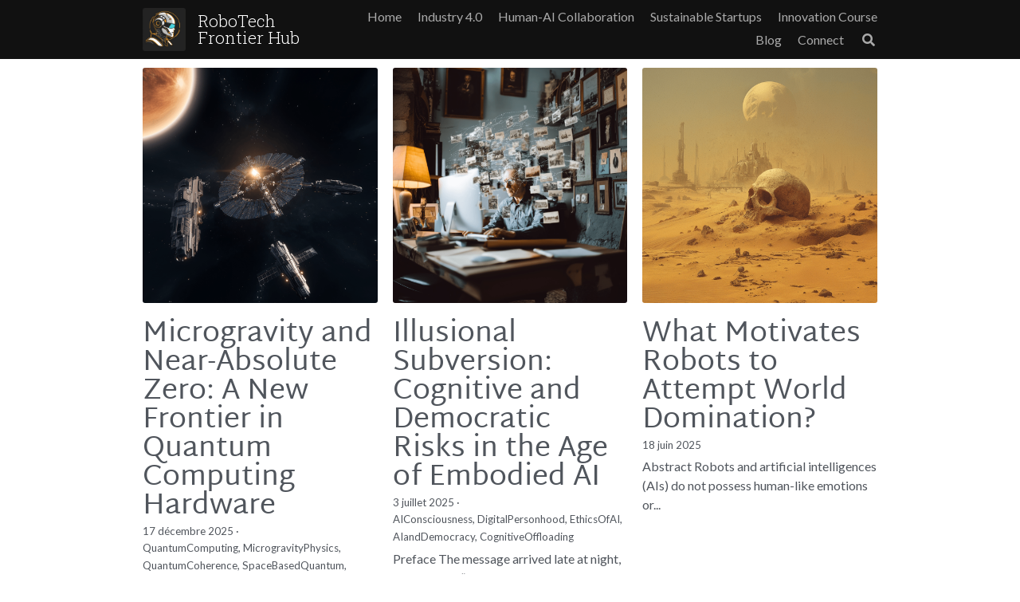

--- FILE ---
content_type: text/html; charset=utf-8
request_url: https://www.robotechfrontierhub.com/blog/categories
body_size: 51845
content:
<!-- Powered by Strikingly.com 4 (1) Jan 15, 2026 at 21:41-->
<!DOCTYPE html>
<html itemscope itemtype='http://schema.org/WebPage' lang='en' xmlns:og='http://ogp.me/ns#' xmlns='http://www.w3.org/1999/xhtml'>
<head>
<title>RoboTech Frontier Hub </title>
<!-- removing_gon has activated 100%, so we add not_removing_gon rollout for specific user -->
<style>#s-content.s-font-title-roboto-slab .s-font-title{font-family:"roboto slab",helvetica,sans-serif}#s-content.s-font-heading-brandon .s-font-heading{font-family:brandon-grotesque,brandon,martel-sans,helvetica,sans-serif}</style>
  <script>
//<![CDATA[
window.$S={};$S.app_instances=[];$S.nav=[{"name":"\/home","uid":"a80e77bb-97ca-409b-910c-9c1f95a4c660","memberOnly":false,"hasPassword":false,"isHomePage":true},{"name":"\/industry-4-0","uid":"1af1ad34-b3cd-4b4f-8db6-db1a7ebe598a","memberOnly":false,"hasPassword":false,"isHomePage":false},{"name":"\/human-ai-collaboration","uid":"9504d77b-c023-4d22-a0e2-58a5c59766c6","memberOnly":false,"hasPassword":false,"isHomePage":false},{"name":"\/sustainable-startups","uid":"2d4b49db-b617-4142-b92d-6721e263607f","memberOnly":false,"hasPassword":false,"isHomePage":false},{"name":"\/innovation-course","uid":"8ff401de-8287-4952-b1af-1e8d7e0c62d9","memberOnly":false,"hasPassword":false,"isHomePage":false},{"name":"\/blog","uid":"476493fe-390b-4028-a642-5f430179d794","memberOnly":false,"hasPassword":false,"isHomePage":false},{"name":"\/connect","uid":"f9787cca-ffc9-4b15-b0e4-add615350464","memberOnly":false,"hasPassword":false,"isHomePage":false}];$S.conf={"SUPPORTED_CURRENCY":[{"code":"AED","symbol":"\u062f.\u0625","decimal":".","thousand":",","precision":2,"name":"United Arab Emirates Dirham"},{"code":"AFN","symbol":"\u060b","decimal":".","thousand":",","precision":2,"name":"Afghan afghani"},{"code":"ALL","symbol":"Lek","decimal":",","thousand":".","precision":2,"name":"Albanian lek"},{"code":"AMD","symbol":"\u058f","decimal":",","thousand":".","precision":2,"name":"Armenian dram"},{"code":"ANG","symbol":"\u0192","decimal":",","thousand":".","precision":2,"name":"Netherlands Antillean guilder"},{"code":"AOA","symbol":"Kz","decimal":",","thousand":".","precision":2,"name":"Angolan kwanza"},{"code":"ARS","symbol":"$","decimal":",","thousand":".","precision":2,"name":"Argentine peso"},{"code":"AUD","symbol":"A$","decimal":".","thousand":" ","precision":2,"name":"Australian Dollar"},{"code":"AWG","symbol":"\u0192","decimal":".","thousand":",","precision":2,"name":"Aruban florin"},{"code":"AZN","symbol":"\u20bc","decimal":".","thousand":",","precision":2,"name":"Azerbaijani Manat"},{"code":"BAM","symbol":"KM","decimal":",","thousand":".","precision":2,"name":"Bosnia and Herzegovina convertible mark"},{"code":"BBD","symbol":"$","decimal":".","thousand":",","precision":2,"name":"Barbadian dollar"},{"code":"BDT","symbol":"Tk","decimal":".","thousand":",","precision":2,"name":"Bangladeshi Taka"},{"code":"BGN","symbol":"\u043b\u0432","decimal":",","thousand":".","precision":2,"name":"Bulgarian lev"},{"code":"BHD","symbol":"\u062f.\u0628","decimal":".","thousand":",","precision":3,"name":"Bahraini dinar"},{"code":"BIF","symbol":"FBu","decimal":".","thousand":",","precision":0,"name":"Burundian franc"},{"code":"BMD","symbol":"$","decimal":".","thousand":",","precision":2,"name":"Bermudian dollar"},{"code":"BND","symbol":"$","decimal":".","thousand":",","precision":2,"name":"Brunei dollar"},{"code":"BOB","symbol":"$b","decimal":",","thousand":".","precision":2,"name":"Bolivian boliviano"},{"code":"BRL","symbol":"R$","decimal":",","thousand":".","precision":2,"name":"Brazilian Real","format":"%s %v"},{"code":"BSD","symbol":"$","decimal":".","thousand":",","precision":2,"name":"Bahamian dollar"},{"code":"BTN","symbol":"Nu.","decimal":".","thousand":",","precision":2,"name":"Bhutanese ngultrum"},{"code":"BWP","symbol":"P","decimal":".","thousand":",","precision":2,"name":"Botswana pula"},{"code":"BYN","symbol":"Br","decimal":".","thousand":",","precision":2,"name":"Belarusian ruble"},{"code":"BZD","symbol":"BZ$","decimal":".","thousand":",","precision":2,"name":"Belize dollar"},{"code":"CAD","symbol":"$","decimal":".","thousand":",","precision":2,"name":"Canadian Dollar"},{"code":"CDF","symbol":"FC","decimal":".","thousand":",","precision":2,"name":"Congolese franc"},{"code":"CHF","symbol":"CHF","decimal":".","thousand":"'","precision":2,"name":"Swiss Franc","format":"%s %v"},{"code":"CLP","symbol":"$","decimal":"","thousand":".","precision":0,"name":"Chilean Peso"},{"code":"CNY","symbol":"\u00a5","decimal":".","thousand":",","precision":2,"name":"Chinese Yuan"},{"code":"CRC","symbol":"\u20a1","decimal":",","thousand":".","precision":2,"name":"Costa Rican col\u00f3n"},{"code":"CUP","symbol":"$","decimal":".","thousand":",","precision":2,"name":"Cuban peso"},{"code":"CVE","symbol":"$","decimal":".","thousand":",","precision":2,"name":"Cape Verdean escudo"},{"code":"CZK","symbol":"K\u010d","decimal":",","thousand":".","precision":2,"name":"Czech Koruna","format":"%v %s"},{"code":"DJF","symbol":"Fdj","decimal":".","thousand":",","precision":0,"name":"Djiboutian franc"},{"code":"DKK","symbol":"kr","decimal":".","thousand":",","precision":2,"name":"Danish Krone","format":"%v %s"},{"code":"DOP","symbol":"RD$","decimal":".","thousand":",","precision":2,"name":"Dominican peso"},{"code":"DZD","symbol":"\u062f\u062c","decimal":",","thousand":".","precision":2,"name":"Algerian dinar"},{"code":"EGP","symbol":"E\u00a3","decimal":".","thousand":",","precision":2,"name":"Egyptian pound"},{"code":"ERN","symbol":"Nkf","decimal":".","thousand":",","precision":2,"name":"Eritrean nakfa"},{"code":"ETB","symbol":"Br","decimal":".","thousand":",","precision":2,"name":"Ethiopian birr"},{"code":"EUR","symbol":"\u20ac","decimal":",","thousand":".","precision":2,"name":"Euro","format":"%v %s"},{"code":"FJD","symbol":"$","decimal":".","thousand":",","precision":2,"name":"Fijian dollar"},{"code":"FKP","symbol":"\u00a3","decimal":".","thousand":",","precision":2,"name":"Falkland Islands pound"},{"code":"GBP","symbol":"\u00a3","decimal":".","thousand":",","precision":2,"name":"British Pound"},{"code":"GEL","symbol":"\u10da","decimal":",","thousand":".","precision":2,"name":"Georgian lari"},{"code":"GGP","symbol":"\u00a3","decimal":".","thousand":",","precision":2,"name":"Guernsey pound"},{"code":"GHS","symbol":"GH\u20b5","decimal":".","thousand":",","precision":2,"name":"Ghanaian cedi"},{"code":"GIP","symbol":"\u00a3","decimal":".","thousand":",","precision":2,"name":"Gibraltar pound"},{"code":"GMD","symbol":"D","decimal":".","thousand":",","precision":2,"name":"Gambian dalasi"},{"code":"GNF","symbol":"\u20a3","decimal":".","thousand":",","precision":0,"name":"Guinean franc"},{"code":"GTQ","symbol":"Q","decimal":".","thousand":",","precision":2,"name":"Guatemalan quetzal"},{"code":"GYD","symbol":"G$","decimal":".","thousand":",","precision":2,"name":"Guyanese dollar"},{"code":"HKD","symbol":"HK$","decimal":".","thousand":",","precision":2,"name":"Hong Kong Dollar"},{"code":"HNL","symbol":"L","decimal":".","thousand":",","precision":2,"name":"Honduran lempira"},{"code":"HRK","symbol":"kn","decimal":".","thousand":",","precision":2,"name":"Croatian kuna"},{"code":"HTG","symbol":"G","decimal":".","thousand":",","precision":2,"name":"Haitian gourde"},{"code":"HUF","symbol":"Ft","decimal":"","thousand":",","precision":0,"name":"Hungarian Forint","format":"%v %s"},{"code":"ILS","symbol":"\u20aa","decimal":".","thousand":",","precision":2,"name":"Israeli New Shekel"},{"code":"IMP","symbol":"\u00a3","decimal":".","thousand":",","precision":2,"name":"Isle of Man pound"},{"code":"INR","symbol":"\u20b9","decimal":".","thousand":",","precision":2,"name":"Indian Rupee"},{"code":"IQD","symbol":"\u062f.\u0639","decimal":".","thousand":",","precision":3,"name":"Iraqi dinar"},{"code":"IRR","symbol":"\u062a\u0648\u0645\u0627\u0646","decimal":".","thousand":",","precision":2,"name":"Iranian rial"},{"code":"ISK","symbol":"kr","decimal":",","thousand":".","precision":2,"name":"Icelandic kr\u00f3na"},{"code":"JEP","symbol":"\u00a3","decimal":".","thousand":",","precision":2,"name":"Jersey pound"},{"code":"JMD","symbol":"J$","decimal":".","thousand":",","precision":2,"name":"Jamaican Dollar"},{"code":"JOD","symbol":"JD","decimal":".","thousand":",","precision":3,"name":"Jordanian Dinar"},{"code":"JPY","symbol":"\u00a5","decimal":"","thousand":",","precision":0,"name":"Japanese Yen","format":"%s %v"},{"code":"KES","symbol":"KSh","decimal":".","thousand":",","precision":2,"name":"Kenyan shilling"},{"code":"KGS","symbol":"\u043b\u0432","decimal":",","thousand":".","precision":2,"name":"Kyrgyzstani som"},{"code":"KHR","symbol":"\u17db","decimal":".","thousand":",","precision":2,"name":"Cambodian riel"},{"code":"KMF","symbol":"CF","decimal":".","thousand":",","precision":0,"name":"Comorian franc"},{"code":"KPW","symbol":"\u20a9","decimal":".","thousand":",","precision":2,"name":"North Korean won"},{"code":"KRW","symbol":"\uc6d0","decimal":"","thousand":",","precision":0,"name":"South Korean Won","format":"%v %s"},{"code":"KWD","symbol":"\u062f.\u0643","decimal":".","thousand":",","precision":3,"name":"Kuwait dinar"},{"code":"KYD","symbol":"CI$","decimal":".","thousand":",","precision":2,"name":"Cayman Islands dollar"},{"code":"KZT","symbol":"\u20b8","decimal":",","thousand":".","precision":2,"name":"Kazakhstani tenge"},{"code":"LBP","symbol":"LL","decimal":".","thousand":",","precision":2,"name":"Lebanese pound"},{"code":"LKR","symbol":"\u20a8","decimal":".","thousand":",","precision":2,"name":"Sri Lankan rupee"},{"code":"LRD","symbol":"LR$","decimal":".","thousand":",","precision":2,"name":"Liberian dollar"},{"code":"LSL","symbol":"M","decimal":".","thousand":",","precision":2,"name":"Lesotho loti"},{"code":"LYD","symbol":"LD","decimal":".","thousand":",","precision":3,"name":"Libyan dinar"},{"code":"MAD","symbol":"\u062f.\u0645.","decimal":",","thousand":".","precision":2,"name":"Moroccan dirham"},{"code":"MDL","symbol":"L","decimal":",","thousand":".","precision":2,"name":"Moldovan leu"},{"code":"MGA","symbol":"Ar","decimal":".","thousand":",","precision":0,"name":"Malagasy ariary"},{"code":"MKD","symbol":"\u0434\u0435\u043d","decimal":",","thousand":".","precision":2,"name":"Macedonian denar"},{"code":"MMK","symbol":"Ks","decimal":".","thousand":",","precision":2,"name":"Myanmar kyat"},{"code":"MNT","symbol":"\u20ae","decimal":".","thousand":",","precision":2,"name":"Mongolian tugrik"},{"code":"MOP","symbol":"MOP$","decimal":".","thousand":",","precision":2,"name":"Macanese pataca"},{"code":"MRO","symbol":"UM","decimal":".","thousand":",","precision":2,"name":"Mauritanian Ouguiya"},{"code":"MRU","symbol":"UM","decimal":".","thousand":",","precision":2,"name":"Mauritanian ouguiya"},{"code":"MUR","symbol":"\u20a8","decimal":".","thousand":",","precision":2,"name":"Mauritian rupee"},{"code":"MVR","symbol":"Rf","decimal":".","thousand":",","precision":2,"name":"Maldivian rufiyaa"},{"code":"MWK","symbol":"K","decimal":".","thousand":",","precision":2,"name":"Malawian kwacha"},{"code":"MXN","symbol":"$","decimal":".","thousand":",","precision":2,"name":"Mexican Peso"},{"code":"MYR","symbol":"RM","decimal":".","thousand":",","precision":2,"name":"Malaysian Ringgit"},{"code":"MZN","symbol":"MT","decimal":",","thousand":".","precision":2,"name":"Mozambican metical"},{"code":"NAD","symbol":"N$","decimal":".","thousand":",","precision":2,"name":"Namibian dollar"},{"code":"NGN","symbol":"\u20a6","decimal":".","thousand":",","precision":2,"name":"Nigerian naira"},{"code":"NIO","symbol":"C$","decimal":".","thousand":",","precision":2,"name":"Nicaraguan c\u00f3rdoba"},{"code":"NOK","symbol":"kr","decimal":",","thousand":".","precision":2,"name":"Norwegian Krone","format":"%v %s"},{"code":"NPR","symbol":"\u20a8","decimal":".","thousand":",","precision":2,"name":"Nepalese rupee"},{"code":"NZD","symbol":"$","decimal":".","thousand":",","precision":2,"name":"New Zealand Dollar"},{"code":"OMR","symbol":"\u0631.\u0639.","decimal":".","thousand":",","precision":3,"name":"Omani rial"},{"code":"PAB","symbol":"B\/.","decimal":".","thousand":",","precision":2,"name":"Panamanian balboa"},{"code":"PEN","symbol":"S\/.","decimal":".","thousand":",","precision":2,"name":"Peruvian Sol"},{"code":"PGK","symbol":"K","decimal":".","thousand":",","precision":2,"name":"Papua New Guinean kina"},{"code":"PHP","symbol":"\u20b1","decimal":".","thousand":",","precision":2,"name":"Philippine Peso"},{"code":"PKR","symbol":"\u20a8","decimal":".","thousand":",","precision":2,"name":"Pakistani rupee"},{"code":"PLN","symbol":"z\u0142","decimal":",","thousand":" ","precision":2,"name":"Polish Zloty","format":"%v %s"},{"code":"PYG","symbol":"\u20b2","decimal":",","thousand":".","precision":0,"name":"Paraguayan guaran\u00ed"},{"code":"QAR","symbol":"\u0631.\u0642","decimal":".","thousand":",","precision":2,"name":"Qatari riyal"},{"code":"RON","symbol":"lei","decimal":",","thousand":".","precision":2,"name":"Romanian leu"},{"code":"RSD","symbol":"\u0434\u0438\u043d","decimal":",","thousand":".","precision":2,"name":"Serbian dinar"},{"code":"RUB","symbol":"\u20bd","decimal":",","thousand":".","precision":2,"name":"Russian Ruble","format":"%v %s"},{"code":"RWF","symbol":"FRw","decimal":".","thousand":",","precision":0,"name":"Rwandan franc"},{"code":"SAR","symbol":"\u0631.\u0633","decimal":".","thousand":",","precision":2,"name":"Saudi Arabian riyal"},{"code":"SBD","symbol":"SI$","decimal":".","thousand":",","precision":2,"name":"Solomon Islands dollar"},{"code":"SCR","symbol":"SRe","decimal":".","thousand":",","precision":2,"name":"Seychellois rupee"},{"code":"SDG","symbol":"SDG","decimal":".","thousand":",","precision":2,"name":"Sudanese pound"},{"code":"SEK","symbol":"kr","decimal":".","thousand":" ","precision":2,"name":"Swedish Krona","format":"%v %s"},{"code":"SGD","symbol":"S$","decimal":".","thousand":",","precision":2,"name":"Singapore Dollar"},{"code":"SHP","symbol":"\u00a3","decimal":".","thousand":",","precision":2,"name":"Saint Helena pound"},{"code":"SLL","symbol":"Le","decimal":".","thousand":",","precision":2,"name":"Sierra Leonean leone"},{"code":"SOS","symbol":"S","decimal":".","thousand":",","precision":2,"name":"Somali shilling"},{"code":"SRD","symbol":"$","decimal":",","thousand":".","precision":2,"name":"Surinamese dollar"},{"code":"SSP","symbol":"SS\u00a3","decimal":".","thousand":",","precision":2,"name":"South Sudanese pound"},{"code":"STD","symbol":"Db","decimal":".","thousand":",","precision":2,"name":"Sao Tomean Dobra"},{"code":"STN","symbol":"Db","decimal":".","thousand":",","precision":2,"name":"S\u00e3o Tom\u00e9 and Pr\u00edncipe dobra"},{"code":"SYP","symbol":"LS","decimal":".","thousand":",","precision":2,"name":"Syrian pound"},{"code":"SZL","symbol":"E","decimal":".","thousand":",","precision":2,"name":"Swazi lilangeni"},{"code":"THB","symbol":"\u0e3f","decimal":".","thousand":",","precision":2,"name":"Thai Baht"},{"code":"TJS","symbol":"SM","decimal":".","thousand":",","precision":2,"name":"Tajikistani somoni"},{"code":"TMT","symbol":"T","decimal":".","thousand":",","precision":2,"name":"Turkmenistan manat"},{"code":"TND","symbol":"\u062f.\u062a","decimal":".","thousand":",","precision":3,"name":"Tunisian dinar"},{"code":"TOP","symbol":"T$","decimal":".","thousand":",","precision":2,"name":"Tongan pa\u02bbanga"},{"code":"TRY","symbol":"\u20ba","decimal":".","thousand":",","precision":2,"name":"Turkish lira"},{"code":"TTD","symbol":"TT$","decimal":".","thousand":",","precision":2,"name":"Trinidad and Tobago dollar"},{"code":"TWD","symbol":"NT$","decimal":"","thousand":",","precision":0,"name":"New Taiwan Dollar"},{"code":"TZS","symbol":"Tsh","decimal":".","thousand":",","precision":2,"name":"Tanzanian shilling"},{"code":"UAH","symbol":"\u20b4","decimal":".","thousand":",","precision":2,"name":"Ukrainian hryvnia"},{"code":"UGX","symbol":"USh","decimal":".","thousand":",","precision":2,"name":"Ugandan shilling"},{"code":"USD","symbol":"$","decimal":".","thousand":",","precision":2,"name":"United States Dollar"},{"code":"UYU","symbol":"$U","decimal":",","thousand":".","precision":2,"name":"Uruguayan peso"},{"code":"UZS","symbol":"\u043b\u0432","decimal":",","thousand":".","precision":2,"name":"Uzbekistani so\u02bbm"},{"code":"VES","symbol":"Bs.S.","decimal":".","thousand":",","precision":2,"name":"Venezuelan bol\u00edvar soberano"},{"code":"VUV","symbol":"VT","decimal":".","thousand":",","precision":0,"name":"Vanuatu vatu"},{"code":"WST","symbol":"WS$","decimal":".","thousand":",","precision":2,"name":"Samoan t\u0101l\u0101"},{"code":"XAF","symbol":"FCFA","decimal":".","thousand":",","precision":0,"name":"Central African CFA franc"},{"code":"XCD","symbol":"EC$","decimal":".","thousand":",","precision":2,"name":"East Caribbean dollar"},{"code":"XDR","symbol":"SDR","decimal":".","thousand":"","precision":0,"name":"Special drawing rights"},{"code":"XOF","symbol":"CFA","decimal":".","thousand":",","precision":0,"name":"West African CFA franc"},{"code":"XPF","symbol":"\u20a3","decimal":".","thousand":",","precision":0,"name":"CFP franc"},{"code":"YER","symbol":"\u0631.\u064a","decimal":".","thousand":",","precision":2,"name":"Yemeni rial"},{"code":"ZAR","symbol":"R","decimal":".","thousand":",","precision":2,"name":"South African Rand"},{"code":"ZMW","symbol":"K","decimal":",","thousand":".","precision":2,"name":"Zambian kwacha"},{"code":"IDR","symbol":"Rp ","decimal":"","thousand":".","precision":0,"name":"Indonesian Rupiah"},{"code":"VND","symbol":"\u20ab","decimal":"","thousand":".","precision":0,"name":"Vietnamese Dong","format":"%v%s"},{"code":"LAK","symbol":"\u20ad","decimal":".","thousand":",","precision":2,"name":"Lao kip"},{"code":"COP","symbol":"$","decimal":".","thousand":",","precision":0,"name":"Colombian Peso"}],"pages_show_static_path":"https:\/\/static-assets.strikinglycdn.com\/pages_show_static-bc1f19a55f2b44d4730b53552286eb27fea2e9da8282fb2743c9147c736f5092.js","keenio_collection":"strikingly_pageviews","keenio_collection_sharding":"strikingly_pageviews-27200001-27300000","keenio_pbs_impression_collection":"strikingly_pbs_impression","keenio_pbs_conversion_collection":"strikingly_pbs_conversion","keenio_pageservice_imageshare_collection":"strikingly_pageservice_imageshare","keenio_page_socialshare_collection":"strikingly_page_socialshare","keenio_page_framing_collection":"strikingly_page_framing","keenio_file_download_collection":"strikingly_file_download","keenio_ecommerce_buyer_landing":"strikingly_ecommerce_buyer_landing","keenio_ecommerce_buyer_viewed_checkout_dialog":"strikingly_ecommerce_buyer_viewed_checkout_dialog","keenio_ecommerce_buyer_completed_shipping_address":"strikingly_ecommerce_buyer_completed_shipping_address","keenio_ecommerce_buyer_selected_payment_method":"strikingly_ecommerce_buyer_selected_payment_method","keenio_ecommerce_buyer_canceled_order":"strikingly_ecommerce_buyer_canceled_order","keenio_ecommerce_buyer_added_item_to_cart":"strikingly_ecommerce_buyer_added_item_to_cart","keenio_events_collection":"strikingly_events","is_screenshot_rendering":false,"ecommerce_stripe_alipay":false,"headless_render":null,"wx_instant_follow":false,"is_google_analytics_enabled":true,"is_strikingly_analytics_enabled":true,"is_from_site_to_app":false,"is_weitie":false,"weitie_post_id":null,"weitie_meta_info":null,"weitie_slogan":"\u65e0\u9700\u6ce8\u518c\u7684\u53d1\u5e16\u795e\u5668","gdpr_compliance_feature":false,"strikingly_live_chat_settings":null,"FACEBOOK_APP_ID":"138736959550286","FACEBOOK_PERMS":"email"};$S.fonts=null;$S.live_site=true;$S.user_meta={"user_type":"linkedin_app","live_chat_branding":false,"oneClickShareInfo":null};$S.global_conf={"premium_apps":["HtmlApp","EcwidApp","MailChimpApp","CeleryApp","LocuApp"],"environment":"production","env":"production","host_suffix":"strikingly.com","asset_url":"https:\/\/static-assets.strikinglycdn.com","locale":"en","in_china":false,"country_code":null,"browser_locale":null,"is_sxl":false,"china_optimization":false,"enable_live_chat":true,"enable_internal_footer_layout":["33212390","11376106","13075825","12954266","11479862","28250243","28142805","28250455","28250492","23063547","28250512","23063531","28250538","28250791","23063511","28250526","28250588","28250582","28250575","28250570","23063556","28250565","13128850","13075827","13033035","13107039","12989659","12954536","13029321","12967243","12935703","13128849","189186","23559408","22317661","23559972","23559402","23559419","23559961","23559424","23568836","23559400","23559427","23559394","23559955","23559949","23568824","23559953","22317663","13032471","13070869","13107041","13100761","13100763","13039483","12989656","12935476","13029732","13070868","13115975","13115977","12967468"],"user_image_cdn":{"qn":"\/\/user-assets.sxlcdn.com","s":"\/\/custom-images.strikinglycdn.com"},"GROWINGIO_API_KEY":null,"BAIDU_API_KEY":null,"SEGMENTIO_API_KEY":"eb3txa37hi","FACEBOOK_APP_ID":"138736959550286","WECHAT_APP_ID":null,"WECHAT_MP_APP_ID":"","KEEN_IO_PROJECT_ID":"5317e03605cd66236a000002","KEEN_IO_WRITE_KEY":"[base64]","FIREBASE_URL":"bobcat.firebaseIO.com","CLOUDINARY_CLOUD_NAME":"hrscywv4p","CLOUDINARY_PRESET":"oxbxiyxl","rollout":{"background_for_all_sections":false,"crm_livechat":true,"stripe_payer_email":false,"stripe_alipay":true,"stripe_wechatpay":true,"stripe_afterpay":true,"stripe_klarna":true,"paynow_unionpay":true,"tw_payment_registration_upgrade":true,"new_checkout_design":true,"checkout_form_integration":true,"s6_feature":true,"customize_image_appearance":true,"advanced_section_layout_setting":true,"google_invisible_recaptcha":true,"invisible_hcaptcha":false,"show_dummy_data_in_editor":true,"show_dummy_data_in_cro_editor":true,"mobile_editor_2023":true,"mobile_editor_2023_part3":true,"vertical_alignment_2023":true,"enable_migrate_page_data":true,"enable_section_smart_binding":true,"portfolio_region_options":false,"domain_connection_v2":true,"new_blog_editor":true,"new_blog_editor_disabled":false,"draft_editor":true,"disable_draft_editor":false,"new_blog_layout":true,"new_store_layout":true,"gallery_section_2021":true,"strikingly_618":false,"nav_2021":true,"can_use_section_default_format":true,"can_use_section_text_align":true,"section_improvements_part1":true,"nav_2021_off":false,"nav_2023":true,"delay_gon":false,"shake_ssr_gon":false,"feature_list_2023":true,"pbs_i18n":true,"support_sca":false,"dlz_badge":false,"show_kickstart_entry_in_dashboard_support_widget":true,"need_html_custom_code_review":true,"has_hydrated_sections":false,"show_support_widget_in_live_site":false,"wechat_sharing":false,"new_wechat_oauth":false,"midtrans_payments":false,"pbs_variation_b":true,"all_currencies":true,"language_region_redirect_options":false,"portfolio_addon_items":false,"custom_review_v2":false},"cookie_categories":{"necessary":["_claim_popup_ref","member_name","authenticationToken","_pbs_i18n_ab_test","__strk_cookie_notification","__is_open_strk_necessary_cookie","__is_open_strk_analytics_cookie","__is_open_strk_preferences_cookie","site_id","crm_chat_token","authenticationToken","member_id","page_nocache","page_password","page_password_uid","return_path_after_verification","return_path_after_page_verification","is_submitted_all"],"preferences":["__strk_cookie_comment_name","__strk_cookie_comment_email"],"analytics":["__strk_session_id"]},"WEITIE_APP_ID":null,"WEITIE_MP_APP_ID":null,"BUGSNAG_FE_API_KEY":"","BUGSNAG_FE_JS_RELEASE_STAGE":"production","google":{"recaptcha_v2_client_key":"6LeRypQbAAAAAGgaIHIak2L7UaH4Mm3iS6Tpp7vY","recaptcha_v2_invisible_client_key":"6LdmtBYdAAAAAJmE1hETf4IHoUqXQaFuJxZPO8tW"},"hcaptcha":{"hcaptcha_checkbox_key":"cd7ccab0-57ca-49aa-98ac-db26473a942a","hcaptcha_invisible_key":"65400c5a-c122-4648-971c-9f7e931cd872"},"kickstart_locale_selection":{"en":"100","de":"100","es":"100","fr":"100","it":"100","nl":"100","pt-BR":"100","fi":"100","no":"100","sv":"100","pl":"100","cs":"100","ro":"100","ar":"100","id":"100","vi":"0","ja":"100","zh-CN":"100","zh-TW":"100"},"honeypot":"93402406"};$S.country_list={"europe":{"name":"Europe","continent":"europe"},"asia":{"name":"Asia","continent":"asia"},"northamerica":{"name":"North America","continent":"northamerica"},"southamerica":{"name":"South America","continent":"southamerica"},"australia":{"name":"Australia","continent":"australia"},"antarctica":{"name":"Antarctica","continent":"antarctica"},"africa":{"name":"Africa","continent":"africa"},"ad":{"name":"Andorra","continent":"europe"},"ae":{"name":"United Arab Emirates","continent":"asia"},"af":{"name":"Afghanistan","continent":"asia"},"ag":{"name":"Antigua and Barbuda","continent":"northamerica"},"ai":{"name":"Anguilla","continent":"northamerica"},"al":{"name":"Albania","continent":"europe"},"am":{"name":"Armenia","continent":"asia"},"an":{"name":"Netherlands Antilles","continent":"northamerica"},"ao":{"name":"Angola","continent":"africa"},"aq":{"name":"Antarctica","continent":"antarctica"},"ar":{"name":"Argentina","continent":"southamerica"},"as":{"name":"American Samoa","continent":"australia"},"at":{"name":"Austria","continent":"europe"},"au":{"name":"Australia","continent":"australia"},"aw":{"name":"Aruba","continent":"northamerica"},"ax":{"name":"\u00c5land Islands","continent":"europe"},"az":{"name":"Azerbaijan","continent":"asia"},"ba":{"name":"Bosnia and Herzegovina","continent":"europe"},"bb":{"name":"Barbados","continent":"northamerica"},"bd":{"name":"Bangladesh","continent":"asia"},"be":{"name":"Belgium","continent":"europe"},"bf":{"name":"Burkina Faso","continent":"africa"},"bg":{"name":"Bulgaria","continent":"europe"},"bh":{"name":"Bahrain","continent":"asia"},"bi":{"name":"Burundi","continent":"africa"},"bj":{"name":"Benin","continent":"africa"},"bl":{"name":"Saint Barth\u00e9lemy","continent":"northamerica"},"bm":{"name":"Bermuda","continent":"northamerica"},"bn":{"name":"Brunei Darussalam","continent":"asia"},"bo":{"name":"Bolivia","continent":"southamerica"},"bq":{"name":"Bonaire, Sint Eustatius and Saba","continent":"northamerica"},"br":{"name":"Brazil","continent":"southamerica"},"bs":{"name":"Bahamas","continent":"northamerica"},"bt":{"name":"Bhutan","continent":"asia"},"bv":{"name":"Bouvet Island","continent":"antarctica"},"bw":{"name":"Botswana","continent":"africa"},"by":{"name":"Belarus","continent":"europe"},"bz":{"name":"Belize","continent":"northamerica"},"ca":{"name":"Canada","continent":"northamerica"},"cc":{"name":"Cocos (Keeling) Islands","continent":"asia"},"cd":{"name":"Congo, The Democratic Republic Of The","continent":"africa"},"cf":{"name":"Central African Republic","continent":"africa"},"cg":{"name":"Congo","continent":"africa"},"ch":{"name":"Switzerland","continent":"europe"},"ci":{"name":"C\u00f4te D'Ivoire","continent":"africa"},"ck":{"name":"Cook Islands","continent":"australia"},"cl":{"name":"Chile","continent":"southamerica"},"cm":{"name":"Cameroon","continent":"africa"},"cn":{"name":"China","continent":"asia"},"co":{"name":"Colombia","continent":"southamerica"},"cr":{"name":"Costa Rica","continent":"northamerica"},"cu":{"name":"Cuba","continent":"northamerica"},"cv":{"name":"Cape Verde","continent":"africa"},"cw":{"name":"Cura\u00e7ao","continent":"northamerica"},"cx":{"name":"Christmas Island","continent":"asia"},"cy":{"name":"Cyprus","continent":"asia"},"cz":{"name":"Czech Republic","continent":"europe"},"de":{"name":"Germany","continent":"europe"},"dj":{"name":"Djibouti","continent":"africa"},"dk":{"name":"Denmark","continent":"europe"},"dm":{"name":"Dominica","continent":"northamerica"},"do":{"name":"Dominican Republic","continent":"northamerica"},"dz":{"name":"Algeria","continent":"africa"},"ec":{"name":"Ecuador","continent":"southamerica"},"ee":{"name":"Estonia","continent":"europe"},"eg":{"name":"Egypt","continent":"africa"},"eh":{"name":"Western Sahara","continent":"africa"},"er":{"name":"Eritrea","continent":"africa"},"es":{"name":"Spain","continent":"europe"},"et":{"name":"Ethiopia","continent":"africa"},"fi":{"name":"Finland","continent":"europe"},"fj":{"name":"Fiji","continent":"australia"},"fk":{"name":"Falkland Islands (Malvinas)","continent":"southamerica"},"fm":{"name":"Micronesia, Federated States Of","continent":"australia"},"fo":{"name":"Faroe Islands","continent":"europe"},"fr":{"name":"France","continent":"europe"},"ga":{"name":"Gabon","continent":"africa"},"gb":{"name":"United Kingdom","continent":"europe"},"gd":{"name":"Grenada","continent":"northamerica"},"ge":{"name":"Georgia","continent":"asia"},"gf":{"name":"French Guiana","continent":"southamerica"},"gg":{"name":"Guernsey","continent":"europe"},"gh":{"name":"Ghana","continent":"africa"},"gi":{"name":"Gibraltar","continent":"europe"},"gl":{"name":"Greenland","continent":"northamerica"},"gm":{"name":"Gambia","continent":"africa"},"gn":{"name":"Guinea","continent":"africa"},"gp":{"name":"Guadeloupe","continent":"northamerica"},"gq":{"name":"Equatorial Guinea","continent":"africa"},"gr":{"name":"Greece","continent":"europe"},"gs":{"name":"South Georgia and the South Sandwich Islands","continent":"antarctica"},"gt":{"name":"Guatemala","continent":"northamerica"},"gu":{"name":"Guam","continent":"australia"},"gw":{"name":"Guinea-Bissau","continent":"africa"},"gy":{"name":"Guyana","continent":"southamerica"},"hk":{"name":"Hong Kong SAR China","continent":"asia"},"hm":{"name":"Heard and McDonald Islands","continent":"antarctica"},"hn":{"name":"Honduras","continent":"northamerica"},"hr":{"name":"Croatia","continent":"europe"},"ht":{"name":"Haiti","continent":"northamerica"},"hu":{"name":"Hungary","continent":"europe"},"id":{"name":"Indonesia","continent":"asia"},"ie":{"name":"Ireland","continent":"europe"},"il":{"name":"Israel","continent":"asia"},"im":{"name":"Isle of Man","continent":"europe"},"in":{"name":"India","continent":"asia"},"io":{"name":"British Indian Ocean Territory","continent":"asia"},"iq":{"name":"Iraq","continent":"asia"},"ir":{"name":"Iran, Islamic Republic Of","continent":"asia"},"is":{"name":"Iceland","continent":"europe"},"it":{"name":"Italy","continent":"europe"},"je":{"name":"Jersey","continent":"europe"},"jm":{"name":"Jamaica","continent":"northamerica"},"jo":{"name":"Jordan","continent":"asia"},"jp":{"name":"Japan","continent":"asia"},"ke":{"name":"Kenya","continent":"africa"},"kg":{"name":"Kyrgyzstan","continent":"asia"},"kh":{"name":"Cambodia","continent":"asia"},"ki":{"name":"Kiribati","continent":"australia"},"km":{"name":"Comoros","continent":"africa"},"kn":{"name":"Saint Kitts And Nevis","continent":"northamerica"},"kp":{"name":"Korea, Democratic People's Republic Of","continent":"asia"},"kr":{"name":"Korea, Republic of","continent":"asia"},"kw":{"name":"Kuwait","continent":"asia"},"ky":{"name":"Cayman Islands","continent":"northamerica"},"kz":{"name":"Kazakhstan","continent":"asia"},"la":{"name":"Lao People's Democratic Republic","continent":"asia"},"lb":{"name":"Lebanon","continent":"asia"},"lc":{"name":"Saint Lucia","continent":"northamerica"},"li":{"name":"Liechtenstein","continent":"europe"},"lk":{"name":"Sri Lanka","continent":"asia"},"lr":{"name":"Liberia","continent":"africa"},"ls":{"name":"Lesotho","continent":"africa"},"lt":{"name":"Lithuania","continent":"europe"},"lu":{"name":"Luxembourg","continent":"europe"},"lv":{"name":"Latvia","continent":"europe"},"ly":{"name":"Libya","continent":"africa"},"ma":{"name":"Morocco","continent":"africa"},"mc":{"name":"Monaco","continent":"europe"},"md":{"name":"Moldova, Republic of","continent":"europe"},"me":{"name":"Montenegro","continent":"europe"},"mf":{"name":"Saint Martin","continent":"northamerica"},"mg":{"name":"Madagascar","continent":"africa"},"mh":{"name":"Marshall Islands","continent":"australia"},"mk":{"name":"North Macedonia","continent":"europe"},"ml":{"name":"Mali","continent":"africa"},"mm":{"name":"Myanmar","continent":"asia"},"mn":{"name":"Mongolia","continent":"asia"},"mo":{"name":"Macao SAR China","continent":"asia"},"mp":{"name":"Northern Mariana Islands","continent":"australia"},"mq":{"name":"Martinique","continent":"northamerica"},"mr":{"name":"Mauritania","continent":"africa"},"ms":{"name":"Montserrat","continent":"northamerica"},"mt":{"name":"Malta","continent":"europe"},"mu":{"name":"Mauritius","continent":"africa"},"mv":{"name":"Maldives","continent":"asia"},"mw":{"name":"Malawi","continent":"africa"},"mx":{"name":"Mexico","continent":"northamerica"},"my":{"name":"Malaysia","continent":"asia"},"mz":{"name":"Mozambique","continent":"africa"},"na":{"name":"Namibia","continent":"africa"},"nc":{"name":"New Caledonia","continent":"australia"},"ne":{"name":"Niger","continent":"africa"},"nf":{"name":"Norfolk Island","continent":"australia"},"ng":{"name":"Nigeria","continent":"africa"},"ni":{"name":"Nicaragua","continent":"northamerica"},"nl":{"name":"Netherlands","continent":"europe"},"no":{"name":"Norway","continent":"europe"},"np":{"name":"Nepal","continent":"asia"},"nr":{"name":"Nauru","continent":"australia"},"nu":{"name":"Niue","continent":"australia"},"nz":{"name":"New Zealand","continent":"australia"},"om":{"name":"Oman","continent":"asia"},"pa":{"name":"Panama","continent":"northamerica"},"pe":{"name":"Peru","continent":"southamerica"},"pf":{"name":"French Polynesia","continent":"australia"},"pg":{"name":"Papua New Guinea","continent":"australia"},"ph":{"name":"Philippines","continent":"asia"},"pk":{"name":"Pakistan","continent":"asia"},"pl":{"name":"Poland","continent":"europe"},"pm":{"name":"Saint Pierre And Miquelon","continent":"northamerica"},"pn":{"name":"Pitcairn","continent":"australia"},"pr":{"name":"Puerto Rico","continent":"northamerica"},"ps":{"name":"Palestine, State of","continent":"asia"},"pt":{"name":"Portugal","continent":"europe"},"pw":{"name":"Palau","continent":"australia"},"py":{"name":"Paraguay","continent":"southamerica"},"qa":{"name":"Qatar","continent":"asia"},"re":{"name":"R\u00e9union","continent":"africa"},"ro":{"name":"Romania","continent":"europe"},"rs":{"name":"Serbia","continent":"europe"},"ru":{"name":"Russian Federation","continent":"europe"},"rw":{"name":"Rwanda","continent":"africa"},"sa":{"name":"Saudi Arabia","continent":"asia"},"sb":{"name":"Solomon Islands","continent":"australia"},"sc":{"name":"Seychelles","continent":"africa"},"sd":{"name":"Sudan","continent":"africa"},"se":{"name":"Sweden","continent":"europe"},"sg":{"name":"Singapore","continent":"asia"},"sh":{"name":"Saint Helena","continent":"africa"},"si":{"name":"Slovenia","continent":"europe"},"sj":{"name":"Svalbard And Jan Mayen","continent":"europe"},"sk":{"name":"Slovakia","continent":"europe"},"sl":{"name":"Sierra Leone","continent":"africa"},"sm":{"name":"San Marino","continent":"europe"},"sn":{"name":"Senegal","continent":"africa"},"so":{"name":"Somalia","continent":"africa"},"sr":{"name":"Suriname","continent":"southamerica"},"ss":{"name":"South Sudan","continent":"africa"},"st":{"name":"Sao Tome and Principe","continent":"africa"},"sv":{"name":"El Salvador","continent":"northamerica"},"sx":{"name":"Sint Maarten","continent":"northamerica"},"sy":{"name":"Syrian Arab Republic","continent":"asia"},"sz":{"name":"Swaziland","continent":"africa"},"tc":{"name":"Turks and Caicos Islands","continent":"northamerica"},"td":{"name":"Chad","continent":"africa"},"tf":{"name":"French Southern Territories","continent":"antarctica"},"tg":{"name":"Togo","continent":"africa"},"th":{"name":"Thailand","continent":"asia"},"tj":{"name":"Tajikistan","continent":"asia"},"tk":{"name":"Tokelau","continent":"australia"},"tl":{"name":"Timor-Leste","continent":"asia"},"tm":{"name":"Turkmenistan","continent":"asia"},"tn":{"name":"Tunisia","continent":"africa"},"to":{"name":"Tonga","continent":"australia"},"tr":{"name":"Turkey","continent":"europe"},"tt":{"name":"Trinidad and Tobago","continent":"northamerica"},"tv":{"name":"Tuvalu","continent":"australia"},"tw":{"name":"Taiwan","continent":"asia"},"tz":{"name":"Tanzania, United Republic of","continent":"africa"},"ua":{"name":"Ukraine","continent":"europe"},"ug":{"name":"Uganda","continent":"africa"},"um":{"name":"United States Minor Outlying Islands","continent":"australia"},"us":{"name":"United States","continent":"northamerica"},"uy":{"name":"Uruguay","continent":"southamerica"},"uz":{"name":"Uzbekistan","continent":"asia"},"va":{"name":"Holy See (Vatican City State)","continent":"europe"},"vc":{"name":"Saint Vincent And The Grenadines","continent":"northamerica"},"ve":{"name":"Venezuela, Bolivarian Republic of","continent":"southamerica"},"vg":{"name":"Virgin Islands, British","continent":"northamerica"},"vi":{"name":"Virgin Islands, U.S.","continent":"northamerica"},"vn":{"name":"Vietnam","continent":"asia"},"vu":{"name":"Vanuatu","continent":"australia"},"wf":{"name":"Wallis and Futuna","continent":"australia"},"ws":{"name":"Samoa","continent":"australia"},"ye":{"name":"Yemen","continent":"asia"},"yt":{"name":"Mayotte","continent":"africa"},"za":{"name":"South Africa","continent":"africa"},"zm":{"name":"Zambia","continent":"africa"},"zw":{"name":"Zimbabwe","continent":"africa"}};$S.state_list={"us":[{"name":"Alabama","abbr":"AL"},{"name":"Alaska","abbr":"AK"},{"name":"American Samoa","abbr":"AS"},{"name":"Arizona","abbr":"AZ"},{"name":"Arkansas","abbr":"AR"},{"name":"California","abbr":"CA"},{"name":"Colorado","abbr":"CO"},{"name":"Connecticut","abbr":"CT"},{"name":"Delaware","abbr":"DE"},{"name":"District of Columbia","abbr":"DC"},{"name":"Florida","abbr":"FL"},{"name":"Georgia","abbr":"GA"},{"name":"Guam","abbr":"GU"},{"name":"Hawaii","abbr":"HI"},{"name":"Idaho","abbr":"ID"},{"name":"Illinois","abbr":"IL"},{"name":"Indiana","abbr":"IN"},{"name":"Iowa","abbr":"IA"},{"name":"Kansas","abbr":"KS"},{"name":"Kentucky","abbr":"KY"},{"name":"Louisiana","abbr":"LA"},{"name":"Maine","abbr":"ME"},{"name":"Maryland","abbr":"MD"},{"name":"Massachusetts","abbr":"MA"},{"name":"Michigan","abbr":"MI"},{"name":"Minnesota","abbr":"MN"},{"name":"Mississippi","abbr":"MS"},{"name":"Missouri","abbr":"MO"},{"name":"Montana","abbr":"MT"},{"name":"Nebraska","abbr":"NE"},{"name":"Nevada","abbr":"NV"},{"name":"New Hampshire","abbr":"NH"},{"name":"New Jersey","abbr":"NJ"},{"name":"New Mexico","abbr":"NM"},{"name":"New York","abbr":"NY"},{"name":"North Carolina","abbr":"NC"},{"name":"North Dakota","abbr":"ND"},{"name":"Northern Mariana Islands","abbr":"MP"},{"name":"Ohio","abbr":"OH"},{"name":"Oklahoma","abbr":"OK"},{"name":"Oregon","abbr":"OR"},{"name":"Pennsylvania","abbr":"PA"},{"name":"Puerto Rico","abbr":"PR"},{"name":"Rhode Island","abbr":"RI"},{"name":"South Carolina","abbr":"SC"},{"name":"South Dakota","abbr":"SD"},{"name":"Tennessee","abbr":"TN"},{"name":"Texas","abbr":"TX"},{"name":"Utah","abbr":"UT"},{"name":"Vermont","abbr":"VT"},{"name":"Virgin Islands","abbr":"VI"},{"name":"Virginia","abbr":"VA"},{"name":"Washington","abbr":"WA"},{"name":"West Virginia","abbr":"WV"},{"name":"Wisconsin","abbr":"WI"},{"name":"Wyoming","abbr":"WY"}],"ca":[{"name":"Alberta","abbr":"AB"},{"name":"British Columbia","abbr":"BC"},{"name":"Manitoba","abbr":"MB"},{"name":"New Brunswick","abbr":"NB"},{"name":"Newfoundland and Labrador","abbr":"NL"},{"name":"Nova Scotia","abbr":"NS"},{"name":"Northwest Territories","abbr":"NT"},{"name":"Nunavut","abbr":"NU"},{"name":"Ontario","abbr":"ON"},{"name":"Prince Edward Island","abbr":"PE"},{"name":"Quebec","abbr":"QC"},{"name":"Saskatchewan","abbr":"SK"},{"name":"Yukon","abbr":"YT"}],"cn":[{"name":"Beijing","abbr":"Beijing"},{"name":"Tianjin","abbr":"Tianjin"},{"name":"Hebei","abbr":"Hebei"},{"name":"Shanxi","abbr":"Shanxi"},{"name":"Nei Mongol","abbr":"Nei Mongol"},{"name":"Liaoning","abbr":"Liaoning"},{"name":"Jilin","abbr":"Jilin"},{"name":"Heilongjiang","abbr":"Heilongjiang"},{"name":"Shanghai","abbr":"Shanghai"},{"name":"Jiangsu","abbr":"Jiangsu"},{"name":"Zhejiang","abbr":"Zhejiang"},{"name":"Anhui","abbr":"Anhui"},{"name":"Fujian","abbr":"Fujian"},{"name":"Jiangxi","abbr":"Jiangxi"},{"name":"Shandong","abbr":"Shandong"},{"name":"Henan","abbr":"Henan"},{"name":"Hubei","abbr":"Hubei"},{"name":"Hunan","abbr":"Hunan"},{"name":"Guangdong","abbr":"Guangdong"},{"name":"Guangxi","abbr":"Guangxi"},{"name":"Hainan","abbr":"Hainan"},{"name":"Chongqing","abbr":"Chongqing"},{"name":"Sichuan","abbr":"Sichuan"},{"name":"Guizhou","abbr":"Guizhou"},{"name":"Yunnan","abbr":"Yunnan"},{"name":"Xizang","abbr":"Xizang"},{"name":"Shaanxi","abbr":"Shaanxi"},{"name":"Gansu","abbr":"Gansu"},{"name":"Qinghai","abbr":"Qinghai"},{"name":"Ningxia","abbr":"Ningxia"},{"name":"Xinjiang","abbr":"Xinjiang"}]};$S.stores={"fonts_v2":[{"name":"roboto slab","fontType":"google","displayName":"Roboto Slab","cssValue":"\"roboto slab\", helvetica","settings":{"weight":"300,700"},"hidden":false,"cssFallback":"sans-serif","disableBody":null,"isSuggested":true},{"name":"brandon","fontType":"hosted","displayName":"Brandon","cssValue":"\"brandon-grotesque\", brandon, martel-sans, helvetica","settings":null,"hidden":true,"cssFallback":"sans-serif","disableBody":true,"isSuggested":true},{"name":"lato","fontType":"google","displayName":"Lato","cssValue":"lato, helvetica","settings":{"weight":"300,400,700,300italic,400italic,700italic"},"hidden":false,"cssFallback":"sans-serif","disableBody":false,"isSuggested":true}],"showStatic":{"footerLogoSeoData":{"anchor_link":"https:\/\/www.strikingly.com\/?ref=logo\u0026permalink=amiable-ant-f0b75\u0026custom_domain=www.robotechfrontierhub.com\u0026utm_campaign=footer_pbs\u0026utm_content=https%3A%2F%2Fwww.robotechfrontierhub.com%2F\u0026utm_medium=user_page\u0026utm_source=405337\u0026utm_term=pbs_b","anchor_text":"Best website builder"},"isEditMode":false},"pageData":{"type":"Site","id":"f_71c5cab1-4483-4784-a8ab-4d076ad7c6d9","defaultValue":null,"horizontal":false,"fixedSocialMedia":false,"new_page":true,"showMobileNav":true,"showCookieNotification":false,"useSectionDefaultFormat":true,"useSectionImprovementsPart1":true,"showTermsAndConditions":false,"showPrivacyPolicy":false,"activateGDPRCompliance":false,"multi_pages":true,"live_chat":false,"isFullScreenOnlyOneSection":true,"showNav":true,"showFooter":true,"showStrikinglyLogo":false,"showNavigationButtons":false,"showButtons":true,"navFont":"","titleFont":"roboto slab","logoFont":"","bodyFont":"","buttonFont":"lato","headingFont":"brandon","theme":"fresh","templateVariation":"black","templatePreset":"","termsText":null,"privacyPolicyText":null,"fontPreset":null,"GDPRHtml":null,"pages":[{"type":"Page","id":"f_704d4031-0d28-4b37-8003-a29c16afd580","defaultValue":null,"sections":[{"type":"Slide","id":"f_622709ee-8dd1-46ce-8be2-090644eb51c2","defaultValue":null,"template_id":null,"template_name":"hero","components":{"buttons":{"type":"Buttons","id":"f_b0b38124-214b-4e37-9c85-302c4cf8da00","defaultValue":false,"alignment":"","components":{"block1":{"type":"BlockComponent","id":"f_4f46243c-9cd5-46e1-b150-39b2d9f7679e","items":[{"type":"Button","id":"eb8e8696-4606-468a-a369-3aa862bdb3f2","defaultValue":false,"alignment":"","text":"","link_type":"Web","page_id":null,"section_id":null,"size":"medium","mobile_size":"automatic","style":"","color":"","font":"Montserrat","url":"","new_target":null,"version":"2"}]}},"version":"2"},"background1":{"type":"Background","id":"f_d267c82c-cebd-4943-b4d4-51e37b03d472","defaultValue":false,"url":"!","textColor":"overlay","backgroundVariation":"","sizing":"cover","userClassName":null,"linkUrl":null,"linkTarget":null,"videoUrl":"","videoHtml":"","storageKey":"405337\/885827_794329","storage":"s","format":"png","h":1024,"w":1024,"s":1687155,"useImage":true,"noCompression":null,"focus":null},"text1":{"type":"RichText","id":"f_176fc6f1-6717-4729-8227-32e376480537","defaultValue":false,"alignment":null,"value":"\u003cp\u003e\u00a0\u003c\/p\u003e\u003cp\u003e\u00a0\u003c\/p\u003e","backupValue":null,"version":1,"lineAlignment":{"firstLineTextAlign":null,"lastLineTextAlign":null}},"text2":{"type":"RichText","id":"f_00f024fc-5a54-4f87-8693-ce288aab1ea9","defaultValue":false,"alignment":null,"value":"","backupValue":null,"version":1,"lineAlignment":{"firstLineTextAlign":null,"lastLineTextAlign":null}},"media1":{"type":"Media","id":"f_7a20825c-bc81-4699-9ae1-15e12bf122ef","defaultValue":false,"video":{"type":"Video","id":"f_e0b7f55f-dd97-4e22-91ed-9dfd563b506e","defaultValue":true,"html":"\u003ciframe class=\"embedly-embed\" src=\"\/\/cdn.embedly.com\/widgets\/media.html?src=https%3A%2F%2Fplayer.vimeo.com%2Fvideo%2F937190832%3Fapp_id%3D122963\u0026dntp=1\u0026wmode=transparent\u0026display_name=Vimeo\u0026url=https%3A%2F%2Fvimeo.com%2F937190832\u0026image=https%3A%2F%2Fi.vimeocdn.com%2Fvideo%2F1837713696-2db88c8a4d4419eee87b5bbf79f0d9a94c88614b02605fd3674fb4bdee43b14e-d_1280\u0026key=9cb34c0390b4469e854e4dba4580a892\u0026type=text%2Fhtml\u0026schema=vimeo\" width=\"700\" height=\"394\" scrolling=\"no\" title=\"Vimeo embed\" frameborder=\"0\" allow=\"autoplay; fullscreen; encrypted-media; picture-in-picture;\" allowfullscreen=\"true\"\u003e\u003c\/iframe\u003e","url":"https:\/\/vimeo.com\/937190832?share=copy","thumbnail_url":"https:\/\/uploads.strikinglycdn.com\/static\/videos\/1713678698\/video\/1837713696-2db88c8a4d4419eee87b5bbf79f0d9a94c88614b02605fd3674fb4bdee43b14e-d_1280","maxwidth":700,"description":null},"image":{"type":"Image","id":"f_64329343-f90c-430a-9227-0ded45e88012","defaultValue":false,"link_url":"","thumb_url":"!","url":"!","caption":"","description":"","storageKey":"405337\/632329_407156","storage":"s","storagePrefix":null,"format":"png","h":1024,"w":1024,"s":1713066,"new_target":true,"noCompression":null,"cropMode":null,"focus":null},"current":"video"},"slideSettings":{"type":"SlideSettings","id":"f_1cc933da-19d4-43fb-89a8-90e3bd220936","defaultValue":false,"show_nav":true,"show_nav_multi_mode":null,"nameChanged":null,"hidden_section":null,"name":"Home","sync_key":null,"layout_variation":"button-left","display_settings":{},"padding":null},"email1":{"type":"EmailForm","id":"f_41fbe1ef-d688-41b2-9ae7-0b692bd2f14d","defaultValue":true,"hideMessageBox":false,"hide_name":false,"hide_email":false,"hide_phone_number":true,"openInNewTab":null,"member_registration":null,"name_label":"Name","email_label":"Email","phone_number_label":"Phone","message_label":"Message","submit_label":"Submit","thanksMessage":"Thanks for your submission!","recipient":"","label":null,"redirectLink":null},"image1":{"type":"Image","id":"f_d027649e-1d15-4462-8232-54505c949b72","defaultValue":true,"link_url":null,"thumb_url":null,"url":"\/\/assets.strikingly.com\/static\/icons\/app-badges\/apple-ios.png","caption":"","description":"","storageKey":null,"storage":null,"storagePrefix":null,"format":null,"h":null,"w":null,"s":null,"new_target":true,"noCompression":null,"cropMode":null,"focus":null},"image2":{"type":"Image","id":"f_3bcfc79a-fea8-4782-941f-0dce1bf1d058","defaultValue":true,"link_url":null,"thumb_url":null,"url":"\/\/assets.strikingly.com\/static\/icons\/app-badges\/android2.png","caption":"","description":"","storageKey":null,"storage":null,"storagePrefix":null,"format":null,"h":null,"w":null,"s":null,"new_target":true,"noCompression":null,"cropMode":null,"focus":null},"button1":{"type":"Button","id":"f_39d53294-2396-4e68-95ab-1d88d1b374cf","defaultValue":false,"text":"Submit","link_type":null,"page_id":null,"section_id":null,"url":"","new_target":null}}},{"type":"Slide","id":"f_4d7ab939-a807-406c-ba0a-a865d7d6e8c2","defaultValue":true,"template_id":null,"template_name":"text","template_version":"s6","components":{"slideSettings":{"type":"SlideSettings","id":"f_f77e8c09-5c64-4eb5-b928-e8ded2f94151","defaultValue":null,"show_nav":true,"show_nav_multi_mode":null,"nameChanged":null,"hidden_section":null,"name":"About Us ","sync_key":null,"layout_variation":"text-one-text","display_settings":{},"padding":null,"layout_config":{"width":"normal","height":"normal","content_align":"center"}}}},{"type":"Slide","id":"f_026d874e-79ca-4261-bac5-d896f1894e52","defaultValue":null,"template_id":null,"template_name":"hero","components":{"slideSettings":{"type":"SlideSettings","id":"f_ff511dd7-4aa7-4e5d-beb7-4c374095dfbb","defaultValue":false,"show_nav":true,"show_nav_multi_mode":null,"nameChanged":null,"hidden_section":null,"name":"Home","sync_key":null,"layout_variation":"button-left","display_settings":{},"padding":null}}}],"title":"Home","description":null,"uid":"a80e77bb-97ca-409b-910c-9c1f95a4c660","path":"\/home","pageTitle":null,"pagePassword":null,"memberOnly":null,"buySpecificProductList":null,"pwdPrompt":null,"autoPath":true,"authorized":true},{"type":"Page","id":"f_618568ee-2829-42d7-a7cd-7930a3828e36","sections":[{"type":"Slide","id":"f_ed4899e5-43bc-47f1-8e97-bb78f25938d4","defaultValue":null,"template_id":null,"template_name":"hero","components":{"buttons":{"type":"Buttons","id":"f_10c1ef35-e227-4e15-a535-84b9ac754dab","components":{"block1":{"type":"BlockComponent","id":"f_ca52124e-ec82-4751-b47c-ceb79acd10a7","items":[{"type":"Button","id":"f_504e4a00-f4ef-43d7-939e-ad6b49a7aa7a","defaultValue":false,"alignment":"center","text":"","link_type":"Web","page_id":null,"section_id":null,"size":"medium","mobile_size":"automatic","style":"","color":"","font":"Montserrat","url":"","new_target":null}]}}},"background1":{"type":"Background","id":"f_d25b3b35-1ab2-411f-bbaf-f95b658affc3","defaultValue":false,"url":"!","textColor":"overlay","backgroundVariation":"","sizing":"cover","userClassName":null,"linkUrl":null,"linkTarget":null,"videoUrl":"","videoHtml":"","storageKey":"405337\/634728_969027","storage":"s","format":"png","h":1024,"w":1024,"s":1931948,"useImage":true,"noCompression":null,"focus":null},"text1":{"type":"RichText","id":"f_a48a9aa1-416c-4a42-ae77-5ed6cd9093f8","defaultValue":false,"value":"\u003cdiv class=\"s-rich-text-wrapper\" style=\"display: block;\"\u003e\u003cp class=\"s-rich-text-wrapper\"\u003e\u003cspan style=\"display: inline-block\"\u003e\u0026nbsp;\u003c\/span\u003e\u003c\/p\u003e\u003cp\u003e\u003cspan style=\"color: #ffffff;\"\u003eIndustry 4.0 Accelerator\u003c\/span\u003e\u003c\/p\u003e\u003c\/div\u003e","backupValue":null,"version":1},"text2":{"type":"RichText","id":"f_e7b066db-2c6a-4808-84dc-242ad49aa1c1","defaultValue":false,"value":"\u003cdiv class=\"s-rich-text-wrapper\" style=\"display: block;\"\u003e\u003ch4 class=\" font-size-tag-header-four s-text-font-size-over-default s-rich-text-wrapper\" style=\"font-size: 20px;\"\u003e\u003cspan style=\"display: inline-block\"\u003e\u0026nbsp;\u003c\/span\u003e\u003c\/h4\u003e\u003cp\u003e\u003cspan style=\"color: #ffffff;\"\u003eWelcome to our accelerator program designed to propel startups in the development of Industry 4.0 technologies. Our program provides a supportive ecosystem for early-stage companies aiming to innovate in robotics, automation, and artificial intelligence (AI) to drive the transition to Industry 4.0. \u003c\/span\u003e\u003c\/p\u003e\u003c\/div\u003e","backupValue":null,"version":1},"media1":{"type":"Media","id":"f_bb8d0dd7-f2be-44c9-9357-53775819dc9b","defaultValue":false,"video":{"type":"Video","id":"f_66de7c04-5093-40f1-b74b-21237bd49ca7","defaultValue":true,"html":"\u003ciframe class=\"embedly-embed\" src=\"\/\/cdn.embedly.com\/widgets\/media.html?src=https%3A%2F%2Fplayer.vimeo.com%2Fvideo%2F937111244%3Fapp_id%3D122963\u0026dntp=1\u0026wmode=transparent\u0026display_name=Vimeo\u0026url=https%3A%2F%2Fvimeo.com%2F937111244\u0026image=https%3A%2F%2Fi.vimeocdn.com%2Fvideo%2F1837637065-f238f547064a1a2726c68e502d425c1f799634bcabed62c51f9c032f11968a50-d_1280\u0026key=9cb34c0390b4469e854e4dba4580a892\u0026type=text%2Fhtml\u0026schema=vimeo\" width=\"700\" height=\"394\" scrolling=\"no\" title=\"Vimeo embed\" frameborder=\"0\" allow=\"autoplay; fullscreen; encrypted-media; picture-in-picture;\" allowfullscreen=\"true\"\u003e\u003c\/iframe\u003e","url":"https:\/\/vimeo.com\/937111244?share=copy","thumbnail_url":"https:\/\/uploads.strikinglycdn.com\/static\/videos\/1713666205\/video\/1837637065-f238f547064a1a2726c68e502d425c1f799634bcabed62c51f9c032f11968a50-d_1280","maxwidth":700,"description":null},"image":{"type":"Image","id":"f_243967c2-55e0-4f9d-a6dd-f8a23ba40a7e","defaultValue":false,"link_url":"","thumb_url":"!","url":"!","caption":"","description":"","storageKey":"405337\/632329_407156","storage":"s","storagePrefix":null,"format":"png","h":1024,"w":1024,"s":1713066,"new_target":true,"noCompression":null,"cropMode":null,"focus":null},"current":"video"},"slideSettings":{"type":"SlideSettings","id":"f_7a617aaf-50a5-4506-b87d-873aa1edf325","defaultValue":false,"show_nav":true,"show_nav_multi_mode":null,"nameChanged":null,"hidden_section":null,"name":"Home","sync_key":null,"layout_variation":"button-left","display_settings":{},"padding":null},"email1":{"type":"EmailForm","id":"f_32746023-a6d2-46e7-9b68-fdd7494d6d6c","defaultValue":true,"hideMessageBox":false,"hide_name":false,"hide_email":false,"hide_phone_number":true,"openInNewTab":null,"member_registration":null,"name_label":"Name","email_label":"Email","phone_number_label":"Phone","message_label":"Message","submit_label":"Submit","thanksMessage":"Thanks for your submission!","recipient":"","label":null,"redirectLink":null},"image1":{"type":"Image","id":"f_1c7b4ada-0aaf-4c5a-a621-4527093b4937","defaultValue":true,"link_url":null,"thumb_url":null,"url":"\/\/assets.strikingly.com\/static\/icons\/app-badges\/apple-ios.png","caption":"","description":"","storageKey":null,"storage":null,"storagePrefix":null,"format":null,"h":null,"w":null,"s":null,"new_target":true,"noCompression":null,"cropMode":null,"focus":null},"image2":{"type":"Image","id":"f_29ed682d-b2b0-4b83-93e1-498d99b6f37a","defaultValue":true,"link_url":null,"thumb_url":null,"url":"\/\/assets.strikingly.com\/static\/icons\/app-badges\/android2.png","caption":"","description":"","storageKey":null,"storage":null,"storagePrefix":null,"format":null,"h":null,"w":null,"s":null,"new_target":true,"noCompression":null,"cropMode":null,"focus":null},"button1":{"type":"Button","id":"f_d32e8aba-354b-4c16-a327-606a8911eb29","defaultValue":false,"text":"Submit","link_type":null,"page_id":null,"section_id":null,"url":"","new_target":null}}},{"type":"Slide","id":"f_50621294-bff7-4a19-bc91-3896432796d6","defaultValue":true,"template_id":null,"template_name":"text","components":{"slideSettings":{"type":"SlideSettings","id":"f_bb4356e3-d73e-4ecf-baf4-116f9d608f3b","defaultValue":null,"show_nav":true,"hidden_section":false,"hidden_mobile_section":false,"name":"Plain Text","sync_key":null,"layout_variation":"text-one-text"}}},{"type":"Slide","id":"f_31158f08-970b-44dd-aee6-6bbca959d1a6","defaultValue":true,"template_id":null,"template_name":"contact_form","components":{"slideSettings":{"type":"SlideSettings","id":"f_f5633435-3c12-461b-9ee6-45c4421502f1","defaultValue":true,"show_nav":true,"hidden_section":false,"hidden_mobile_section":false,"name":"Contact Us","sync_key":null,"layout_variation":null,"display_settings":{"hide_form":false,"show_map":false,"show_info":false}}}}],"title":"Industry 4.0","uid":"1af1ad34-b3cd-4b4f-8db6-db1a7ebe598a","path":"\/industry-4-0","autoPath":true,"authorized":true},{"type":"Page","id":"f_cf23b0ec-6330-4b00-93e2-a20953c14b97","sections":[{"type":"Slide","id":"f_c1b6d6e6-374b-459e-b209-ca215327560a","defaultValue":null,"template_id":null,"template_name":"hero","components":{"buttons":{"type":"Buttons","id":"f_493ec664-8e46-43c4-bedc-8143dae0fc98","components":{"block1":{"type":"BlockComponent","id":"f_ca6172d1-58d5-43e1-8979-aec3c2a56d83","items":[{"type":"Button","id":"f_6b5b664f-aa9d-4cde-a93e-08900b7479ca","defaultValue":false,"alignment":"center","text":"","link_type":"Web","page_id":null,"section_id":null,"size":"medium","mobile_size":"automatic","style":"","color":"","font":"Montserrat","url":"","new_target":null}]}}},"background1":{"type":"Background","id":"f_e6e731fc-2783-4c56-b546-02ea0d32999e","defaultValue":false,"url":"!","textColor":"overlay","backgroundVariation":"","sizing":"cover","userClassName":null,"linkUrl":null,"linkTarget":null,"videoUrl":"","videoHtml":"","storageKey":"405337\/632329_407156","storage":"s","format":"png","h":1024,"w":1024,"s":1713066,"useImage":true,"noCompression":null,"focus":null},"text1":{"type":"RichText","id":"f_cbdff690-332d-4019-86f1-650eec46d331","defaultValue":false,"value":"\u003cdiv class=\"s-rich-text-wrapper\" style=\"display: block;\"\u003e\u003cp class=\"s-rich-text-wrapper\"\u003e\u003cspan style=\"display: inline-block\"\u003e\u0026nbsp;\u003c\/span\u003e\u003c\/p\u003e\u003ch1 class=\" font-size-tag-header-one s-text-font-size-over-40\" style=\"font-size: 48px;\"\u003e\u003cspan style=\"color: #ffffff;\"\u003eAccelerating Co-Development of Humans and AI\u003c\/span\u003e\u003c\/h1\u003e\u003c\/div\u003e","backupValue":null,"version":1},"text2":{"type":"RichText","id":"f_591e0fb7-cd45-405a-8c6f-1e0251c7ae9a","defaultValue":false,"value":"\u003cdiv class=\"s-rich-text-wrapper\" style=\"display: block;\"\u003e\u003ch5 class=\"s-rich-text-wrapper font-size-tag-header-five s-text-font-size-over-default s-rich-text-wrapper s-rich-text-wrapper s-rich-text-wrapper s-rich-text-wrapper\" style=\"text-align: start; font-size: 16px;\"\u003e\u003cspan style=\"color: #ffffff;\"\u003eWelcome to our accelerator program, focused on catalyzing the co-development of humans and AI technologies, particularly in robotics, automation, and artificial intelligence (AI). Our mission is to foster a symbiotic relationship between human abilities and technological advancements, enhancing both through collaborative learning and innovation.\u003c\/span\u003e\u003c\/h5\u003e\u003c\/div\u003e","backupValue":null,"version":1},"media1":{"type":"Media","id":"f_5a81d77c-2cdf-43b0-becf-fb553d256b6a","defaultValue":false,"video":{"type":"Video","id":"f_db3ef272-9490-4334-b815-3d8ba638889d","defaultValue":true,"html":"\u003ciframe class=\"embedly-embed\" src=\"\/\/cdn.embedly.com\/widgets\/media.html?src=https%3A%2F%2Fplayer.vimeo.com%2Fvideo%2F937162052%3Fapp_id%3D122963\u0026dntp=1\u0026wmode=transparent\u0026display_name=Vimeo\u0026url=https%3A%2F%2Fvimeo.com%2F937162052\u0026image=https%3A%2F%2Fi.vimeocdn.com%2Fvideo%2F1837688855-20d8d17c22f001122c04b8568a4fe8aa780e1d6a1804917745c0f8eb3fad8326-d_1280\u0026key=9cb34c0390b4469e854e4dba4580a892\u0026type=text%2Fhtml\u0026schema=vimeo\" width=\"700\" height=\"394\" scrolling=\"no\" title=\"Vimeo embed\" frameborder=\"0\" allow=\"autoplay; fullscreen; encrypted-media; picture-in-picture;\" allowfullscreen=\"true\"\u003e\u003c\/iframe\u003e","url":"https:\/\/vimeo.com\/937162052?share=copy","thumbnail_url":"https:\/\/uploads.strikinglycdn.com\/static\/videos\/1713675510\/video\/1837688855-20d8d17c22f001122c04b8568a4fe8aa780e1d6a1804917745c0f8eb3fad8326-d_1280","maxwidth":700,"description":null},"image":{"type":"Image","id":"f_a7371f1d-b2a5-420f-958d-5e37321de8a5","defaultValue":false,"link_url":"","thumb_url":"!","url":"!","caption":"","description":"","storageKey":"405337\/632329_407156","storage":"s","storagePrefix":null,"format":"png","h":1024,"w":1024,"s":1713066,"new_target":true,"noCompression":null,"cropMode":null,"focus":null},"current":"video"},"slideSettings":{"type":"SlideSettings","id":"f_6ac192d6-af7b-447a-8403-54678f4421d4","defaultValue":false,"show_nav":true,"show_nav_multi_mode":null,"nameChanged":null,"hidden_section":null,"name":"Home","sync_key":null,"layout_variation":"button-right","display_settings":{},"padding":null},"email1":{"type":"EmailForm","id":"f_ae87c611-f0cd-40c9-aeb7-ec57ca26e6b4","defaultValue":true,"hideMessageBox":false,"hide_name":false,"hide_email":false,"hide_phone_number":true,"openInNewTab":null,"member_registration":null,"name_label":"Name","email_label":"Email","phone_number_label":"Phone","message_label":"Message","submit_label":"Submit","thanksMessage":"Thanks for your submission!","recipient":"","label":null,"redirectLink":null},"image1":{"type":"Image","id":"f_82869680-ac22-47c9-9b89-3f47a9a5bca4","defaultValue":true,"link_url":null,"thumb_url":null,"url":"\/\/assets.strikingly.com\/static\/icons\/app-badges\/apple-ios.png","caption":"","description":"","storageKey":null,"storage":null,"storagePrefix":null,"format":null,"h":51,"w":183,"s":null,"new_target":true,"noCompression":null,"cropMode":null,"focus":null},"image2":{"type":"Image","id":"f_a0090b11-dc2a-4a0c-9748-6faadaaa16df","defaultValue":true,"link_url":null,"thumb_url":null,"url":"\/\/assets.strikingly.com\/static\/icons\/app-badges\/android2.png","caption":"","description":"","storageKey":null,"storage":null,"storagePrefix":null,"format":null,"h":51,"w":183,"s":null,"new_target":true,"noCompression":null,"cropMode":null,"focus":null},"button1":{"type":"Button","id":"f_57517542-e058-4570-8856-621653fbae64","defaultValue":false,"text":"Submit","link_type":null,"page_id":null,"section_id":null,"url":"","new_target":null}}},{"type":"Slide","id":"f_b8cde667-b7ef-44cf-9df1-4fbc9b9d211d","defaultValue":true,"template_id":null,"template_name":"text","components":{"slideSettings":{"type":"SlideSettings","id":"f_eacc9f17-b355-4581-95d8-3473ef4c3c32","defaultValue":null,"show_nav":true,"hidden_section":false,"hidden_mobile_section":false,"name":"Plain Text","sync_key":null,"layout_variation":"text-one-text"}}},{"type":"Slide","id":"f_b5e7e1eb-f0fa-43ad-ae66-b8dec988f5a2","defaultValue":true,"template_id":null,"template_name":"contact_form","components":{"slideSettings":{"type":"SlideSettings","id":"f_c0a1f541-783b-4f75-9cee-eda9e60f1dba","defaultValue":true,"show_nav":true,"hidden_section":false,"hidden_mobile_section":false,"name":"Contact Us","sync_key":null,"layout_variation":null,"display_settings":{"hide_form":false,"show_map":false,"show_info":false}}}}],"title":"Human-AI Collaboration","uid":"9504d77b-c023-4d22-a0e2-58a5c59766c6","path":"\/human-ai-collaboration","autoPath":true,"authorized":true},{"type":"Page","id":"f_27f89ca7-1df2-42dc-aaae-f71478acd611","sections":[{"type":"Slide","id":"f_0f8b7f6b-583f-4b0d-9fb6-f7612a3ce28b","defaultValue":null,"template_id":null,"template_name":"hero","components":{"buttons":{"type":"Buttons","id":"f_62478d5d-4d0e-4cca-bf5d-6e77f522bcd3","components":{"block1":{"type":"BlockComponent","id":"f_19b68c70-8888-4313-8491-3c98072e2df7","items":[{"type":"Button","id":"f_e742d9ad-9b3d-4920-9d33-833c26d39d2e","defaultValue":false,"alignment":"center","text":"","link_type":"Web","page_id":null,"section_id":null,"size":"medium","mobile_size":"automatic","style":"","color":"","font":"Montserrat","url":"","new_target":null}]}}},"background1":{"type":"Background","id":"f_141b1fe5-818b-426c-9b8e-117a0b28b2bd","defaultValue":false,"url":"!","textColor":"overlay","backgroundVariation":"","sizing":"cover","userClassName":null,"linkUrl":null,"linkTarget":null,"videoUrl":"","videoHtml":"","storageKey":"405337\/515416_156878","storage":"s","format":"png","h":1024,"w":1024,"s":1847308,"useImage":true,"noCompression":null,"focus":null},"text1":{"type":"RichText","id":"f_680ba3a4-668b-49fb-8188-423a2929daa5","defaultValue":false,"value":"\u003cdiv class=\"s-rich-text-wrapper\" style=\"display: block;\"\u003e\u003cp class=\"s-rich-text-wrapper\"\u003e\u003cspan style=\"display: inline-block\"\u003e\u0026nbsp;\u003c\/span\u003e\u003c\/p\u003e\u003ch2 class=\" font-size-tag-header-two s-text-font-size-over-default\" style=\"font-size: 28px;\"\u003e\u003cspan style=\"color: #ffffff;\"\u003eAccelerating Co-Development for Energy Efficiency and Carbon Reduction\u003c\/span\u003e\u003c\/h2\u003e\u003c\/div\u003e","backupValue":null,"version":1},"text2":{"type":"RichText","id":"f_c1156b37-47a5-43a7-9a75-c0575cbae302","defaultValue":false,"value":"\u003cdiv class=\"s-rich-text-wrapper\" style=\"display: block;\"\u003e\u003ch4 class=\"s-rich-text-wrapper font-size-tag-header-four s-text-font-size-over-default s-rich-text-wrapper s-rich-text-wrapper s-rich-text-wrapper\" style=\"text-align: left; font-size: 20px;\"\u003e\u003cspan style=\"color: #ffffff;\"\u003eJoin our accelerator program dedicated to catalyzing the co-development of humans and AI technologies, with a focus on energy efficiency and carbon reduction through robotic solutions. We prioritize initiatives aimed at making cost-saving, energy-efficient upgrades while reducing carbon emissions. \u003c\/span\u003e\u003c\/h4\u003e\u003c\/div\u003e","backupValue":null,"version":1},"media1":{"type":"Media","id":"f_b5fbf1d0-f9c3-4aaa-ad29-2365f2e6f083","defaultValue":false,"video":{"type":"Video","id":"f_22fb77da-cc84-4b1d-af61-b780d4bc3f04","defaultValue":true,"html":"\u003ciframe class=\"embedly-embed\" src=\"\/\/cdn.embedly.com\/widgets\/media.html?src=https%3A%2F%2Fplayer.vimeo.com%2Fvideo%2F937120208%3Fapp_id%3D122963\u0026dntp=1\u0026wmode=transparent\u0026display_name=Vimeo\u0026url=https%3A%2F%2Fvimeo.com%2F937120208\u0026image=https%3A%2F%2Fi.vimeocdn.com%2Fvideo%2F1837655518-560ec0937e1198eb1aa6513725e7afecd70a59d0db1011c3122354b9397e8e8b-d_1280\u0026key=9cb34c0390b4469e854e4dba4580a892\u0026type=text%2Fhtml\u0026schema=vimeo\" width=\"700\" height=\"394\" scrolling=\"no\" title=\"Vimeo embed\" frameborder=\"0\" allow=\"autoplay; fullscreen; encrypted-media; picture-in-picture;\" allowfullscreen=\"true\"\u003e\u003c\/iframe\u003e","url":"https:\/\/vimeo.com\/937120208?share=copy","thumbnail_url":"https:\/\/uploads.strikinglycdn.com\/static\/videos\/1713670943\/video\/1837655518-560ec0937e1198eb1aa6513725e7afecd70a59d0db1011c3122354b9397e8e8b-d_1280","maxwidth":700,"description":null},"image":{"type":"Image","id":"f_e74ef347-c511-4720-a4d9-52a22125b160","defaultValue":false,"link_url":"","thumb_url":"!","url":"!","caption":"","description":"","storageKey":"405337\/632329_407156","storage":"s","storagePrefix":null,"format":"png","h":1024,"w":1024,"s":1713066,"new_target":true,"noCompression":null,"cropMode":null,"focus":null},"current":"video"},"slideSettings":{"type":"SlideSettings","id":"f_ec01750e-7618-4295-b10f-01bbc05bd936","defaultValue":false,"show_nav":true,"show_nav_multi_mode":null,"nameChanged":null,"hidden_section":null,"name":"Home","sync_key":null,"layout_variation":"button-left","display_settings":{},"padding":null},"email1":{"type":"EmailForm","id":"f_711ad4e9-fc49-420d-9873-e8f5961f0320","defaultValue":true,"hideMessageBox":false,"hide_name":false,"hide_email":false,"hide_phone_number":true,"openInNewTab":null,"member_registration":null,"name_label":"Name","email_label":"Email","phone_number_label":"Phone","message_label":"Message","submit_label":"Submit","thanksMessage":"Thanks for your submission!","recipient":"","label":null,"redirectLink":null},"image1":{"type":"Image","id":"f_de8d20c8-d343-4fff-a176-7c02182e4ed6","defaultValue":true,"link_url":null,"thumb_url":null,"url":"\/\/assets.strikingly.com\/static\/icons\/app-badges\/apple-ios.png","caption":"","description":"","storageKey":null,"storage":null,"storagePrefix":null,"format":null,"h":51,"w":183,"s":null,"new_target":true,"noCompression":null,"cropMode":null,"focus":null},"image2":{"type":"Image","id":"f_eb3a505f-603b-49e8-a56f-5aaaa1f86476","defaultValue":true,"link_url":null,"thumb_url":null,"url":"\/\/assets.strikingly.com\/static\/icons\/app-badges\/android2.png","caption":"","description":"","storageKey":null,"storage":null,"storagePrefix":null,"format":null,"h":51,"w":183,"s":null,"new_target":true,"noCompression":null,"cropMode":null,"focus":null},"button1":{"type":"Button","id":"f_b87610ed-63da-4f67-8476-cc6747851174","defaultValue":false,"text":"Submit","link_type":null,"page_id":null,"section_id":null,"url":"","new_target":null}}},{"type":"Slide","id":"f_d07fe7f1-470b-4da6-a108-52a61ba4ebaf","defaultValue":true,"template_id":null,"template_name":"text","components":{"slideSettings":{"type":"SlideSettings","id":"f_c7163a7d-af72-4d36-afdf-9e84784a03f5","defaultValue":null,"show_nav":true,"hidden_section":false,"hidden_mobile_section":false,"name":"Plain Text","sync_key":null,"layout_variation":"text-one-text"}}},{"type":"Slide","id":"f_c0335402-d276-46d8-8cfc-e9eefe141e21","defaultValue":true,"template_id":null,"template_name":"contact_form","components":{"slideSettings":{"type":"SlideSettings","id":"f_3a06f3cb-1cea-4a14-b19e-a9d1d102b556","defaultValue":true,"show_nav":true,"hidden_section":false,"hidden_mobile_section":false,"name":"Contact Us","sync_key":null,"layout_variation":null,"display_settings":{"hide_form":false,"show_map":false,"show_info":false}}}}],"title":"Sustainable Startups","uid":"2d4b49db-b617-4142-b92d-6721e263607f","path":"\/sustainable-startups","autoPath":true,"authorized":true},{"type":"Page","id":"f_6e3c6bf2-64af-4efd-aa92-34f3c5738d00","sections":[{"type":"Slide","id":"f_9ab36fe2-bcea-45ac-85ab-5e603c101aeb","defaultValue":null,"template_id":null,"template_name":"hero","components":{"buttons":{"type":"Buttons","id":"f_55a9e662-30fd-4345-afa8-84513ad93409","components":{"block1":{"type":"BlockComponent","id":"f_a3754846-a29e-4fab-b338-a9dce97a6f0c","items":[{"type":"Button","id":"f_47f682fe-2dca-4589-8969-14f1c6a36825","defaultValue":false,"alignment":"center","text":"","link_type":"Web","page_id":null,"section_id":null,"size":"medium","mobile_size":"automatic","style":"","color":"","font":"Montserrat","url":"","new_target":null}]}}},"background1":{"type":"Background","id":"f_8041b1ef-21d0-4d0a-96c6-0ba05163e99d","defaultValue":false,"url":"!","textColor":"overlay","backgroundVariation":"","sizing":"cover","userClassName":null,"linkUrl":null,"linkTarget":null,"videoUrl":"","videoHtml":"","storageKey":"405337\/181451_792690","storage":"s","format":"png","h":1024,"w":1024,"s":1578254,"useImage":true,"noCompression":null,"focus":null},"text1":{"type":"RichText","id":"f_f94fcb61-c349-49a5-9391-3c874600c59d","defaultValue":false,"value":"\u003cdiv class=\"s-rich-text-wrapper\" style=\"display: block;\"\u003e\u003cp class=\"s-rich-text-wrapper\"\u003e\u003cspan style=\"display: inline-block\"\u003e\u0026nbsp;\u003c\/span\u003e\u003c\/p\u003e\u003ch1 class=\" font-size-tag-header-one s-text-font-size-over-40\" style=\"font-size: 48px;\"\u003e\u003cspan style=\"color: #ffffff;\"\u003eStartup Innovation Course: Accelerating Your Future\u003c\/span\u003e\u003c\/h1\u003e\u003c\/div\u003e","backupValue":null,"version":1},"text2":{"type":"RichText","id":"f_c34b3d99-2841-48d3-aefc-f5cb90499dbf","defaultValue":false,"value":"\u003cdiv class=\"s-rich-text-wrapper\" style=\"display: block;\"\u003e\u003ch5 class=\"s-rich-text-wrapper font-size-tag-header-five s-text-font-size-over-default\" style=\"text-align: start; font-size: 16px;\"\u003e\u003cspan style=\"color: #ffffff;\"\u003eWelcome to the Startup Innovation Course, where you harness the power of artificial intelligence to reshape the business landscape. This course is designed for entrepreneurs, innovators, and visionaries aiming to integrate AI into their business models to drive unprecedented growth and efficiency.\u003c\/span\u003e\u003c\/h5\u003e\u003c\/div\u003e","backupValue":null,"version":1},"media1":{"type":"Media","id":"f_3a51694d-d814-4362-a088-bd1eda70b48b","defaultValue":false,"video":{"type":"Video","id":"f_ac84c954-35d4-4970-9cf8-032ea906963a","defaultValue":true,"html":"\u003ciframe class=\"embedly-embed\" src=\"\/\/cdn.embedly.com\/widgets\/media.html?src=https%3A%2F%2Fplayer.vimeo.com%2Fvideo%2F937193162%3Fapp_id%3D122963\u0026dntp=1\u0026wmode=transparent\u0026display_name=Vimeo\u0026url=https%3A%2F%2Fvimeo.com%2F937193162\u0026image=https%3A%2F%2Fi.vimeocdn.com%2Fvideo%2F1837716027-ea996be2e0ef8515d973e6bf9e57b0d87dc9215e67e12134ad6b082b50f8dc05-d_1280\u0026key=9cb34c0390b4469e854e4dba4580a892\u0026type=text%2Fhtml\u0026schema=vimeo\" width=\"700\" height=\"394\" scrolling=\"no\" title=\"Vimeo embed\" frameborder=\"0\" allow=\"autoplay; fullscreen; encrypted-media; picture-in-picture;\" allowfullscreen=\"true\"\u003e\u003c\/iframe\u003e","url":"https:\/\/vimeo.com\/937193162?share=copy","thumbnail_url":"https:\/\/uploads.strikinglycdn.com\/static\/videos\/1713679041\/video\/1837716027-ea996be2e0ef8515d973e6bf9e57b0d87dc9215e67e12134ad6b082b50f8dc05-d_1280","maxwidth":700,"description":null},"image":{"type":"Image","id":"f_7f62a63a-23a7-4ad9-8d7e-e0201b857042","defaultValue":false,"link_url":"","thumb_url":"!","url":"!","caption":"","description":"","storageKey":"405337\/632329_407156","storage":"s","storagePrefix":null,"format":"png","h":1024,"w":1024,"s":1713066,"new_target":true,"noCompression":null,"cropMode":null,"focus":null},"current":"video"},"slideSettings":{"type":"SlideSettings","id":"f_7cdd5711-4fa6-4d86-8e8d-cb290f073b1e","defaultValue":false,"show_nav":true,"show_nav_multi_mode":null,"nameChanged":null,"hidden_section":null,"name":"Home","sync_key":null,"layout_variation":"button-right","display_settings":{},"padding":null},"email1":{"type":"EmailForm","id":"f_643eab27-fc7c-4160-a43c-9f35c4b74c8f","defaultValue":true,"hideMessageBox":false,"hide_name":false,"hide_email":false,"hide_phone_number":true,"openInNewTab":null,"member_registration":null,"name_label":"Name","email_label":"Email","phone_number_label":"Phone","message_label":"Message","submit_label":"Submit","thanksMessage":"Thanks for your submission!","recipient":"","label":null,"redirectLink":null},"image1":{"type":"Image","id":"f_229c3e15-b5e0-4869-b3f8-abef52750227","defaultValue":true,"link_url":null,"thumb_url":null,"url":"\/\/assets.strikingly.com\/static\/icons\/app-badges\/apple-ios.png","caption":"","description":"","storageKey":null,"storage":null,"storagePrefix":null,"format":null,"h":51,"w":183,"s":null,"new_target":true,"noCompression":null,"cropMode":null,"focus":null},"image2":{"type":"Image","id":"f_91bf1a07-43ee-4b15-a96c-67f50e19c4a3","defaultValue":true,"link_url":null,"thumb_url":null,"url":"\/\/assets.strikingly.com\/static\/icons\/app-badges\/android2.png","caption":"","description":"","storageKey":null,"storage":null,"storagePrefix":null,"format":null,"h":51,"w":183,"s":null,"new_target":true,"noCompression":null,"cropMode":null,"focus":null},"button1":{"type":"Button","id":"f_c205ada9-28fe-4373-b647-044966943daa","defaultValue":false,"text":"Submit","link_type":null,"page_id":null,"section_id":null,"url":"","new_target":null}}},{"type":"Slide","id":"f_b3889adf-d517-4eb8-b4f4-32947ce6c2d0","defaultValue":true,"template_id":null,"template_name":"text","components":{"slideSettings":{"type":"SlideSettings","id":"f_d36fdb89-bc0d-43a9-9b81-c9294220baa3","defaultValue":null,"show_nav":true,"hidden_section":false,"hidden_mobile_section":false,"name":"Plain Text","sync_key":null,"layout_variation":"text-one-text"}}},{"type":"Slide","id":"f_17a77f7a-ee5a-4c0d-9d27-0106520b8549","defaultValue":true,"template_id":null,"template_name":"media1","components":{"slideSettings":{"type":"SlideSettings","id":"f_ee183e17-05fc-4c9c-85f2-3a4832f99485","defaultValue":true,"show_nav":true,"nameChanged":null,"hidden_section":false,"hidden_mobile_section":false,"name":"Big Media","sync_key":null,"layout_variation":"media-top-text","display_settings":{},"layout_config":{"isNewMedia":true,"isNewMobileLayout":true}}}},{"type":"Slide","id":"f_88d6501e-3d04-45c4-be43-6ffc27684a5e","defaultValue":true,"template_id":null,"template_name":"contact_form","components":{"slideSettings":{"type":"SlideSettings","id":"f_58f55380-3c51-4985-8341-1626fa322b1c","defaultValue":true,"show_nav":true,"hidden_section":false,"hidden_mobile_section":false,"name":"Contact Us","sync_key":null,"layout_variation":null,"display_settings":{"hide_form":false,"show_map":false,"show_info":false}}}}],"title":"Innovation Course","uid":"8ff401de-8287-4952-b1af-1e8d7e0c62d9","path":"\/innovation-course","autoPath":true,"authorized":true},{"type":"Page","id":"f_c6fedff9-7e87-4bd1-9060-538f7b7d3935","sections":[{"type":"Slide","id":"f_5343fd6e-414c-458a-930e-5cf4cdffc5e0","defaultValue":null,"template_id":null,"template_name":"blog1","components":{"slideSettings":{"type":"SlideSettings","id":"f_6b7747d2-2e72-46ea-979b-a1ff29a1d658","defaultValue":null,"show_nav":true,"nameChanged":true,"hidden_section":false,"hidden_mobile_section":false,"name":"Publications","sync_key":null,"layout_variation":"one-smallCircle-long-none","layout_config":{"customized":false,"snippetLength":"short","templateName":"B","imageShape":"square","imageAlignment":"left","structure":"grid","textAlignment":"left","imageSize":"m","columns":3}},"text1":{"type":"RichText","id":"f_6db32cdd-347c-46e3-9d55-e4e727c28613","defaultValue":false,"value":"\u003cdiv\u003eThe Blog\u003c\/div\u003e","backupValue":false,"version":1,"lineAlignment":{"firstLineTextAlign":null,"lastLineTextAlign":null}},"text2":{"type":"RichText","id":"f_3680c322-076f-4bae-9586-f0f1981a5ebb","defaultValue":false,"value":"\u003cdiv class=\"s-rich-text-wrapper\" style=\"display: block; \"\u003e\u003cp class=\" s-rich-text-wrapper\"\u003eResearch notes, technical briefs, and publications.\u003c\/p\u003e\u003c\/div\u003e","backupValue":false,"version":1,"lineAlignment":{"firstLineTextAlign":null,"lastLineTextAlign":null},"defaultDataProcessed":true},"background1":{"type":"Background","id":"f_5239b3dc-4135-4532-8232-f67a779ee0b6","defaultValue":true,"url":"","textColor":"light","backgroundVariation":"","sizing":"cover","videoUrl":"","videoHtml":""},"blog1":{"type":"BlogCollectionComponent","id":40,"defaultValue":null,"app_instance_id":null,"app_id":null,"category":{"id":"all","name":"All Categories"}}}}],"title":"Blog","uid":"476493fe-390b-4028-a642-5f430179d794","path":"\/blog","autoPath":true,"authorized":true},{"type":"Page","id":"f_ef39b5fc-3256-4928-97d6-43835476e6f3","sections":[{"type":"Slide","id":"f_cc2efaea-1e4f-47d0-b1c6-17d79c90c02d","defaultValue":true,"template_id":null,"template_name":"icons","template_version":"","components":{"slideSettings":{"type":"SlideSettings","id":"f_b7142b50-0611-4e16-a695-1f91cea90ab1","defaultValue":true,"show_nav":true,"show_nav_multi_mode":false,"hidden_section":false,"hidden_mobile_section":false,"name":"Contact Us","sync_key":null,"layout_variation":"col"},"background1":{"type":"Background","id":"f_7002a1a4-1f09-4cf8-a64b-42b3174d550b","defaultValue":true,"url":"","textColor":"light","backgroundVariation":"","sizing":"cover","videoUrl":"","videoHtml":""},"text1":{"type":"RichText","id":"f_2b6b6511-2311-43e1-a655-bebfa99dde31","defaultValue":true,"value":"Connect With Us","backupValue":null,"version":null},"text2":{"type":"RichText","id":"f_fe60d110-1ea4-4bd3-89ff-aa449270882d","defaultValue":false,"value":"\u003cdiv class=\"s-rich-text-wrapper\" style=\"display: block;\"\u003e\u003cp\u003eMake sure to follow us online!\u003c\/p\u003e\u003c\/div\u003e","backupValue":null,"version":1},"repeatable1":{"type":"Repeatable","id":"f_15468468-212c-4d01-9d61-b375b7f2f0b3","defaultValue":false,"list":[{"type":"RepeatableItem","id":"f_69d02fda-6d0b-42da-b26b-c3ad3be8de93","defaultValue":true,"components":{"image1":{"type":"Image","id":"f_949738b3-60d4-4f85-8a8a-7f9fc455144f","defaultValue":true,"link_url":"https:\/\/www.linkedin.com\/groups\/4827481\/","thumb_url":"https:\/\/uploads.strikinglycdn.com\/static\/icons\/line-icons\/5.png","url":"https:\/\/uploads.strikinglycdn.com\/static\/icons\/line-icons\/5.png","caption":"","description":"","storageKey":null,"storage":null,"storagePrefix":null,"format":null,"h":256,"w":256,"s":null,"new_target":true,"focus":null},"text1":{"type":"RichText","id":"f_8f7f858c-4dc7-404f-b00d-9ad16fede71f","defaultValue":false,"value":"\u003cdiv class=\"s-rich-text-wrapper\" style=\"display: block;\"\u003e\u003cp\u003eLinkedIn\u003c\/p\u003e\u003c\/div\u003e","backupValue":null,"version":1}}},{"type":"RepeatableItem","id":"f_ed49cbc5-f1f9-4fd0-88a6-9dc2c5929c87","defaultValue":true,"components":{"image1":{"type":"Image","id":"f_90009c7b-d876-446c-b065-126a15d1153c","defaultValue":true,"link_url":"https:\/\/www.facebook.com\/profile.php?id=61558705894825","thumb_url":"https:\/\/uploads.strikinglycdn.com\/static\/icons\/line-icons\/1.png","url":"https:\/\/uploads.strikinglycdn.com\/static\/icons\/line-icons\/1.png","caption":"","description":"","storageKey":null,"storage":null,"storagePrefix":null,"format":null,"h":256,"w":256,"s":null,"new_target":true,"focus":null},"text1":{"type":"RichText","id":"f_aa503fc6-fa01-4e3d-aa11-09e33ffa29d6","defaultValue":false,"value":"\u003cdiv class=\"s-rich-text-wrapper\" style=\"display: block;\"\u003e\u003cp\u003eFacebook\u003c\/p\u003e\u003c\/div\u003e","backupValue":null,"version":1}}}],"components":{"image1":{"type":"Image","id":"f_1bc230be-bf3f-4016-9182-49958aa62a38","defaultValue":true,"link_url":null,"thumb_url":null,"url":"\/\/uploads.strikinglycdn.com\/page\/images\/icons\/email-icon.png","caption":"","description":"","new_target":true},"text1":{"type":"RichText","id":"f_72225256-d863-4cbc-966b-597f794064f2","defaultValue":true,"value":"Add text here","backupValue":null,"version":null}}}}},{"type":"Slide","id":"f_1812db04-ffbc-4746-890c-3a35ff96d8fd","defaultValue":true,"template_id":null,"template_name":"contact_form","components":{"slideSettings":{"type":"SlideSettings","id":"f_4d916fb7-9238-451d-ad82-ab9b083de883","defaultValue":true,"show_nav":true,"hidden_section":false,"hidden_mobile_section":false,"name":"Contact Us","sync_key":null,"layout_variation":null,"display_settings":{"hide_form":false,"show_map":false,"show_info":false}}}}],"title":"Connect","uid":"f9787cca-ffc9-4b15-b0e4-add615350464","path":"\/connect","autoPath":true,"authorized":true}],"menu":{"type":"Menu","id":"f_ad7148f2-af96-4dc5-aa3f-46401ccad342","defaultValue":null,"template_name":"navbar","logo":null,"components":{"image1":{"type":"Image","id":"f_143a18bb-fe35-4f42-a4c5-f2120dd6784a","defaultValue":false,"link_url":"http:\/\/www.balthasarny.com\/#home","thumb_url":"!","url":"!","caption":"","description":"","storageKey":"454337\/1_shnkbj","storage":"c","storagePrefix":null,"format":"jpg","h":80,"w":82,"s":null,"new_target":true,"noCompression":null,"cropMode":null,"focus":{}},"image2":{"type":"Image","id":"f_824b2906-5c2f-437d-bd33-861ecc41caed","defaultValue":true,"link_url":null,"thumb_url":"!","url":"!","caption":"","description":"","storageKey":"405337\/109149_818760","storage":"s","storagePrefix":null,"format":"png","h":300,"w":300,"s":665923,"new_target":true,"noCompression":null,"cropMode":null,"focus":null},"text1":{"type":"RichText","id":"f_bd8ffe00-92de-470a-9b1e-cd264bc9be90","defaultValue":false,"alignment":null,"value":"\u003cdiv class=\"s-rich-text-wrapper\" style=\"display: block;\"\u003e\u003cp class=\"s-rich-text-wrapper s-rich-text-wrapper s-rich-text-wrapper s-rich-text-wrapper s-rich-text-wrapper\"\u003e\u003cspan style=\"color: #ffffff;\"\u003eRoboTech Frontier Hub \u003c\/span\u003e\u003c\/p\u003e\u003c\/div\u003e","backupValue":null,"version":1,"lineAlignment":{"firstLineTextAlign":null,"lastLineTextAlign":null}},"text2":{"type":"RichText","id":"f_f34417a6-85c0-4021-97fe-9194e628cd64","defaultValue":true,"value":"Add a subtitle","backupValue":null,"version":null},"button1":{"type":"Button","id":"f_58973ba0-f18b-48f9-93fc-a2011d66a593","defaultValue":true,"text":"Click here","link_type":null,"page_id":null,"section_id":null,"url":"http:\/\/strikingly.com","new_target":null},"background1":{"type":"Background","id":"f_a66c8c28-6eaf-4f3a-8ea1-635a90bfdcb7","defaultValue":true,"url":"\/assets\/themes\/profile\/bg.jpg","textColor":"light","backgroundVariation":"","sizing":"cover","userClassName":null,"linkUrl":null,"linkTarget":null,"videoUrl":null,"videoHtml":null,"storageKey":null,"storage":null,"format":null,"h":null,"w":null,"s":null,"useImage":null,"noCompression":null,"focus":null}}},"footer":{"type":"Footer","id":"f_e1d67782-58b2-4698-96bb-6b239864ef3e","defaultValue":null,"socialMedia":null,"copyright":null,"components":{"socialMedia":{"type":"SocialMediaList","id":"f_ca94e3fe-967d-42e5-ba23-841d7f3d9387","defaultValue":false,"link_list":[{"type":"Facebook","id":"f_b2773b26-939d-4d5b-ba1a-8b85fcb43bf6","url":"","show_button":true},{"type":"LinkedIn","id":"f_080b8ee2-e21d-40f4-8085-00762cf4c4d2","url":"","show_button":true},{"type":"Twitter","id":"f_c870c518-26c2-424a-b937-c88152a38e2f","url":"","show_button":true},{"type":"Instagram","id":"f_0e9d0593-c6fd-44ea-9274-39d60ffcc948","url":"","show_button":false},{"type":"Pinterest","id":"f_7dd1274f-3853-4768-8367-1b2d395db88b","url":"","show_button":false},{"type":"YouTube","id":"f_d496d7a5-9fbf-4656-b308-61e3765a72a1","url":"","show_button":false},{"type":"Snapchat","id":"f_cce35784-f3d2-499a-924c-20486598e2b8","url":"","show_button":false},{"type":"TikTok","id":"f_63f52ac5-49d1-4287-8b63-940e611cfd01","url":"","show_button":false},{"type":"Messenger","id":"f_29576dec-dc7e-49c7-9a9d-db59be61b752","url":"","show_button":false}],"button_list":[{"type":"Facebook","id":"f_5c42cdbd-4398-4ed9-b74d-5f14fe7af572","defaultValue":null,"url":"","link_url":"","share_text":"","show_button":true,"app_id":543870062356274},{"type":"Twitter","id":"f_428d754c-28b2-4bd1-bd26-54917ae15c50","defaultValue":null,"url":"","link_url":"","share_text":"","show_button":true},{"type":"LinkedIn","id":"f_f5bcf098-ed59-4e4a-84c5-1b1840e66303","defaultValue":null,"url":"","link_url":"","share_text":"","show_button":false},{"type":"Pinterest","id":"f_afd1cf3c-fdbc-45b4-806d-ac9320180e64","url":"","show_button":false}],"list_type":null},"copyright":{"type":"RichText","id":"f_785655a3-8816-444f-8caa-3049282d544b","defaultValue":false,"value":"\u003cp\u003e\u00a9\u00a02016\u003c\/p\u003e","backupValue":null,"version":1,"lineAlignment":{"firstLineTextAlign":null,"lastLineTextAlign":null}},"background1":{"type":"Background","id":"f_5f561720-641c-49fb-8149-81f5b80ac830","defaultValue":true,"url":"","textColor":"light","backgroundVariation":"","sizing":"cover","userClassName":null,"linkUrl":null,"linkTarget":null,"videoUrl":"","videoHtml":"","storageKey":null,"storage":null,"format":null,"h":null,"w":null,"s":null,"useImage":null,"noCompression":null,"focus":null,"useSameBg":true,"backgroundApplySettings":{}}},"layout_variation":null,"padding":null},"submenu":{"type":"SubMenu","id":"f_adb41d14-3d1d-404d-810f-9ec1f2e8a81b","defaultValue":null,"list":[{"type":"RepeatableItem","id":"f_dd55704d-508b-45ff-9ea0-82f06487682e","defaultValue":null,"components":{"link":{"type":"Button","id":"f_82255c97-1509-4e10-a87c-500547b7cdfa","defaultValue":false,"text":"Land Safe I Fund Information","link_type":null,"page_id":null,"section_id":null,"url":"http:\/\/www.landsafe1.com","new_target":true}}}],"components":{"link":{"type":"Button","id":"f_c764276a-b868-4068-ab67-a960bb3a8cdb","defaultValue":null,"text":"Facebook","link_type":null,"page_id":null,"section_id":null,"url":"http:\/\/www.facebook.com","new_target":true}}},"customColors":{"type":"CustomColors","id":"f_0eb6ffb0-c5c2-4319-b648-14f51244d0ef","defaultValue":null,"active":false,"highlight1":null,"highlight2":null},"animations":{"type":"Animations","id":"f_ddb56cda-8666-49d3-8ca2-8f00c69db5ef","defaultValue":null,"page_scroll":"none","background":"none","image_link_hover":"none"},"s5Theme":{"type":"Theme","id":"f_2413bcb6-bd23-4c81-88fd-7bd19040bb1d","version":"11","nav":{"type":"NavTheme","id":"f_0b3169a0-fd14-436f-9028-3ef964776274","name":"topBar","layout":"a","padding":"medium","sidebarWidth":"small","topContentWidth":"full","horizontalContentAlignment":"left","verticalContentAlignment":"top","fontSize":"medium","backgroundColor1":"#dddddd","highlightColor":null,"presetColorName":"transparent","itemColor":"","itemSpacing":"compact","dropShadow":"no","socialMediaListType":"link","isTransparent":true,"isSticky":true,"showSocialMedia":false,"highlight":{"blockBackgroundColor":"#999999","blockTextColor":"#ffffff","blockBackgroundColorSettings":{"id":"109cbd93-d00f-4052-9bc8-092d332478ff","default":"#999999","preIndex":null,"type":"default"},"blockTextColorSettings":{"id":"aaeafeaf-c48e-49cc-a97b-6c5fab99c0fa","default":"#ffffff","preIndex":null,"type":"default"},"blockShape":"pill","textColor":"#999999","textColorSettings":{"id":"b09bfc1a-d09b-47c5-97b2-af094645880c","default":"#999999","preIndex":null,"type":"default"},"type":"underline","id":"f_1e732734-ae3b-4cf1-94a3-f286dfac5b63"},"border":{"enable":false,"borderColor":"#000","position":"bottom","thickness":"small"},"socialMedia":[],"socialMediaButtonList":[{"type":"Facebook","id":"8217fae0-db58-11f0-9c78-87dbf2d40ba8","url":"","link_url":"","share_text":"","show_button":false},{"type":"Twitter","id":"8217fae1-db58-11f0-9c78-87dbf2d40ba8","url":"","link_url":"","share_text":"","show_button":false},{"type":"LinkedIn","id":"8217fae2-db58-11f0-9c78-87dbf2d40ba8","url":"","link_url":"","share_text":"","show_button":false},{"type":"Pinterest","id":"8217fae3-db58-11f0-9c78-87dbf2d40ba8","url":"","link_url":"","share_text":"","show_button":false}],"socialMediaContactList":[{"type":"SocialMediaPhone","id":"8217fae6-db58-11f0-9c78-87dbf2d40ba8","defaultValue":"","className":"fas fa-phone-alt"},{"type":"SocialMediaEmail","id":"8217fae7-db58-11f0-9c78-87dbf2d40ba8","defaultValue":"","className":"fas fa-envelope"}],"backgroundColorSettings":{"id":"f64730f3-2d2c-4b9c-afcc-c95990b54b16","default":"#dddddd","preIndex":null,"type":"default"},"highlightColorSettings":{"id":"aeddf91c-da07-40b9-a13e-d82f3f686b2c","default":"","preIndex":null,"type":"custom"},"itemColorSettings":{"id":"80a1bf92-abc7-4e54-8acf-4dda121492fb","default":"","preIndex":null,"type":"custom"}},"section":{"type":"SectionTheme","id":"f_8a08fe79-def0-47b8-9566-e5020c07bf20","padding":"normal","contentWidth":"full","contentAlignment":"center","baseFontSize":null,"titleFontSize":null,"subtitleFontSize":null,"itemTitleFontSize":null,"itemSubtitleFontSize":null,"textHighlightColor":null,"baseColor":null,"titleColor":null,"subtitleColor":null,"itemTitleColor":null,"itemSubtitleColor":null,"textHighlightSelection":{"type":"TextHighlightSelection","id":"f_26c59e0c-96bd-445c-abd2-a5d17f203ecb","title":false,"subtitle":true,"itemTitle":false,"itemSubtitle":true}},"firstSection":{"type":"FirstSectionTheme","id":"f_9709ae69-7505-484d-b693-668f037e8869","height":"normal","shape":"none"},"button":{"type":"ButtonTheme","id":"f_8ab2ad00-6764-4d0d-be6f-49dc90800555","backgroundColor":"#000000","shape":"square","fill":"solid"}},"navigation":{"items":[{"type":"page","id":"a80e77bb-97ca-409b-910c-9c1f95a4c660","visibility":true},{"id":"1af1ad34-b3cd-4b4f-8db6-db1a7ebe598a","type":"page","visibility":true},{"id":"9504d77b-c023-4d22-a0e2-58a5c59766c6","type":"page","visibility":true},{"id":"2d4b49db-b617-4142-b92d-6721e263607f","type":"page","visibility":true},{"id":"8ff401de-8287-4952-b1af-1e8d7e0c62d9","type":"page","visibility":true},{"id":"476493fe-390b-4028-a642-5f430179d794","type":"page","visibility":true},{"id":"f9787cca-ffc9-4b15-b0e4-add615350464","type":"page","visibility":true}],"links":[{"type":"link","id":"f_82255c97-1509-4e10-a87c-500547b7cdfa","visibility":true}]},"migrateFeatures":{"migratedRtlFeatureListE":true,"migratedRtlBlogImageAlignment":true,"migratedRtlSlider":true}},"pageMeta":{"user":{"membership":"pro","subscription_plan":"pro_yearly","subscription_period":"yearly","is_on_trial":false,"id":405337,"enable_desktop_notifications":null,"canUseLiveChat":false,"hideNavTextColor":true,"hideNewDashboardTour":false,"hideMobileEditorTour":false,"hideMobileActionsTour":false,"hideNewEditorTour":true,"hideChangeStyleTooltip":false},"guides":{"display_site_new_editor_modal":false},"ecommerceSettings":{"currencyCode":"USD","currencyData":{"code":"USD","symbol":"$","decimal":".","thousand":",","precision":2,"name":"United States Dollar"},"displayTax":true,"registration":"no_registration","postOrderRedirection":{},"enableProductReview":false,"paymentGateways":{"stripe":false,"square":false,"offline":false,"paypal":false,"midtrans":false,"alipay":false,"pingpp_wx_pub":false,"pingpp_wx_pub_qr":false,"pingpp_alipay_qr":false,"pingpp_alipay_wap":false,"wechatpay":false}},"portfolioSetting":true,"portfolioCurrencyCode":"USD","portfolioContactRequired":false,"portfolioRestrictedDetails":null,"portfolioCustomButton":{"buttonType":"no_button","urlType":"same_url","individualButtonMigrated":true,"buttonSetting":{"individual_button_migrated":true}},"chatSettings":null,"connectedSites":[],"category":{"name":"business","id":3},"s4_migration":{"is_migrated":false,"is_retired_theme":false,"has_custom_code":false},"page_groups":[],"slide_names":["Home","About Us ","Home","Home","Plain Text","Contact Us","Home","Plain Text","Contact Us","Home","Plain Text","Contact Us","Home","Plain Text","Big Media","Contact Us","Publications","Contact Us","Contact Us"],"theme":{"name":"app"},"theme_selection":null,"description":"RoboTech Frontier Hub is a NYC accelerator focused on pioneering advancements in robotics and AI to transform industries and enhance human capabilities.","connected_sites":[],"linkedin_app":false,"is_weitie_page":false,"canonical_locale_supported":true,"forced_locale":"en","china_optimization":false,"mobile_actions":{"phone":null,"sms":null,"location":null,"email":null,"version":null,"actions":[]},"domain_connection":{"domain_id":103593,"idn":"www.robotechfrontierhub.com","fqdn":"www.robotechfrontierhub.com","https_status":"ssl_active","ssl_cert_status":"activated","dns_status":"active","connect_status":"connected"},"public_url":"https:\/\/www.robotechfrontierhub.com\/","current_path":"\/blog\/categories","rollouts":{"custom_code":true,"pro_sections":true,"pro_apps":true,"custom_form":false,"new_settings_dialog_feature":true,"google_analytics":true,"strikingly_analytics":true,"popup":null,"membership_feature":false,"custom_ads":true},"membership_feature_active":false,"site_mode":"show","password_protected":false,"is_section_template":false,"google":{"enable_ga_universal":true,"analytics_tracker":null,"analytics_type":"universal","site_checker":null},"facebook_pixel_id":"","enable_site_search":true,"enable_card_preset_color":true,"enable_fixed_button_color":true,"enable_fixed_text_color":true,"enable_fixed_text_color_remaining":true,"enable_fixed_text_color_has_bg_color":true,"enable_fixed_gallery_section_rtl_style":true,"enable_fixed_nav_horizontal_align":false,"enable_section_smart_binding":true,"enable_fixed_section_content_style_20251020":true,"enable_fixed_s6_transfer_2025112":true,"enable_fixed_section_height_20251209":false,"enable_fixed_mobile_section_style_20251103":true,"enable_fixed_mobile_section_style_20251117":true,"enable_section_padding_adjust":true,"enable_faq_text_color_adjust":true,"enable_new_luma_version":true,"enable_fixed_nav_special_logic_color":true,"enable_match_height_for_feature_list":true,"enable_tweaked_text_alignment":true,"enable_layout_setting_text_alignment":true,"enable_grid_slider_first_section_full_height":true,"enable_tweak_footer_hyperlink_color":true,"enable_slider_layout_c_content_align":true,"enable_form_alignment_fix":true,"optimizely":{"project_id":null,"experiment_id":null},"splash_screen_color":"#ffffff","id":27277951,"permalink":"amiable-ant-f0b75","created_at":"2024-04-17T12:19:54.775-07:00","logo_url":"https:\/\/custom-images.strikinglycdn.com\/res\/hrscywv4p\/image\/upload\/c_limit,fl_lossy,h_630,w_1200,f_auto,q_auto\/405337\/45542_626888.png","icon_url":"https:\/\/custom-images.strikinglycdn.com\/res\/hrscywv4p\/image\/upload\/c_limit,fl_lossy,h_64,w_64,q_auto\/405337\/45542_626888.png","name":"RoboTech Frontier Hub ","url_type":"subdomain_link","icp_filing_number":null,"psb_filing_number":null,"social_media_config":{"url":"https:\/\/www.robotechfrontierhub.com\/","title":"RoboTech Frontier Hub ","image":"https:\/\/custom-images.strikinglycdn.com\/res\/hrscywv4p\/image\/upload\/c_limit,fl_lossy,h_630,w_1200,f_auto,q_auto\/405337\/45542_626888.png","description":"RoboTech Frontier Hub is a NYC accelerator focused on pioneering advancements in robotics and AI to transform industries and enhance human capabilities.","fb_app_id":"138736959550286"},"keenio_config":{"keenio_project_id":"5317e03605cd66236a000002","keenio_write_key":"[base64]"},"show_strikingly_logo":false,"show_navigation_buttons":false,"social_media":null,"has_optimizely":false,"optimizely_experiment_id":null,"services":[],"strk_upvt":"[base64]--bfdfb14fcffc19f6f64f377e5bbe4fbfe5c28552","strk_ga_tracker":"UA-25124444-6","google_analytics_tracker":null,"google_analytics_type":"universal","exception_tracking":true,"ecommerce":{"seller_wechat_app_id":null,"has_set_payment_account":false},"customCodes":{},"hideDummyData":{"hideEcommerceDummyData":false,"hidePortfolioDummyData":false,"hideBlogDummyData":true,"hideBookingDummyData":false},"redirectUrls":[]},"blogCollection":{"data":{"blog":{"id":27277951,"blogSettings":{"previewLayout":1,"showNav":true,"hasSubscriptionCode":false,"hideNewBlogTips":true,"mailchimpCode":""},"blogPosts":[{"id":56478204,"state":"published","settings":{"hideBlogDate":false},"title":"Microgravity and Near-Absolute Zero: A New Frontier in Quantum Computing Hardware","icon":{"type":"Blog.BackgroundImage","id":"f_1ebac850-bef6-4aee-9973-271cb10f418e","defaultValue":false,"url":"!","textColor":"overlay","sizing":"cover","userClassName":null,"videoHtml":"","storageKey":"405337\/95038_264283","storage":"s","format":"png","h":1024,"w":1024,"s":1095024,"useImage":true,"focus":null},"headerImage":{"type":"Blog.BackgroundImage","id":"f_1ebac850-bef6-4aee-9973-271cb10f418e","defaultValue":false,"url":"!","textColor":"overlay","sizing":"cover","userClassName":null,"videoHtml":"","storageKey":"405337\/95038_264283","storage":"s","format":"png","h":1024,"w":1024,"s":1095024,"useImage":true,"focus":null},"firstContentImage":{"type":"Image","id":"e3ed8990-5fd0-4a63-b7be-2ed511260736","defaultValue":null,"linkUrl":"","thumbUrl":"!","url":"!","caption":"","description":"","storageKey":"405337\/771180_277760","storage":"s","storagePrefix":null,"format":"png","h":1024,"w":1024,"s":1391087,"newTarget":true,"focus":null},"publishedAt":"2025-12-16T21:38:37.365-08:00","updatedAt":"2025-12-25T19:06:13.951-08:00","createdAt":"2025-12-16T21:06:36.221-08:00","publicUrl":"https:\/\/www.robotechfrontierhub.com\/blog\/microgravity-and-near-absolute-zero-a-new-frontier-in-quantum-computing","relativeUrl":"\/blog\/microgravity-and-near-absolute-zero-a-new-frontier-in-quantum-computing","pinned":false,"allTagsList":["QuantumComputing","MicrogravityPhysics","QuantumCoherence","SpaceBasedQuantum","CryogenicSystems"],"postedToWechat":false,"longBlurb":"\\nIntroduction\\n \\nQuantum computing hardware must operate under extraordinarily controlled conditions to preserve fragile quantum states. Even slight environmental disturbances \u2013 thermal fluctuations, mechanical vibrations, electromagnetic noise, or gravitational forces \u2013 can induce decoherence, causing qubits to lose information[1]. This article investigates the hypothesis that combining microgravity with ultracold (near-absolute-zero) temperatures creates an environment closer to \u201cideal\u201d for quantum computation, one that mitigates not only gravity-related issues but a broad spectrum of noise and error sources. In essence, the extreme conditions of space (microgravity and cryogenic vacuum) are argued to improve qubit coherence times, suppress decoherence mechanisms, reduce gate and readout error rates, and enhance overall quantum computer performance beyond what is achievable in terrestrial labs.\\n \\nWe develop this argument through theoretical reasoning and examination of...","blurb":"Introduction Quantum computing hardware must operate under extraordinarily controlled conditions to preserve fragile quantum states. Even slight environmental disturbances \u2013 thermal fluctuations, mechanical vibrations, electromagnetic noise, or gravitational forces \u2013 can induce decoherence,...","pendingCommentsCount":0,"approvedCommentsCount":0},{"id":49282066,"state":"published","settings":{"hideBlogDate":false},"title":"Illusional Subversion: Cognitive and Democratic Risks in the Age of Embodied AI","icon":{"type":"Blog.BackgroundImage","id":"f_449569eb-ab6b-4a51-b368-aa2824d0f637","defaultValue":false,"url":"!","textColor":"overlay","sizing":"cover","userClassName":null,"videoHtml":"","storageKey":"405337\/608336_562841","storage":"s","format":"png","h":1024,"w":1024,"s":1326145,"useImage":true,"focus":null},"headerImage":{"type":"Blog.BackgroundImage","id":"f_449569eb-ab6b-4a51-b368-aa2824d0f637","defaultValue":false,"url":"!","textColor":"overlay","sizing":"cover","userClassName":null,"videoHtml":"","storageKey":"405337\/608336_562841","storage":"s","format":"png","h":1024,"w":1024,"s":1326145,"useImage":true,"focus":null},"firstContentImage":{"type":"Image","id":"c84a99c3-d4fe-4444-afa2-65c14eff9332","defaultValue":null,"linkUrl":"","thumbUrl":"!","url":"!","caption":"","description":"","storageKey":"405337\/752808_639993","storage":"s","storagePrefix":null,"format":"png","h":1024,"w":1024,"s":1483533,"newTarget":true,"focus":null},"publishedAt":"2025-07-03T13:29:11.313-07:00","updatedAt":"2025-07-03T13:29:11.332-07:00","createdAt":"2025-07-02T13:21:18.520-07:00","publicUrl":"https:\/\/www.robotechfrontierhub.com\/blog\/illusional-subversion-cognitive-and-democratic-risks-in-the-age-of-embodied-ai","relativeUrl":"\/blog\/illusional-subversion-cognitive-and-democratic-risks-in-the-age-of-embodied-ai","pinned":false,"allTagsList":["AIConsciousness","DigitalPersonhood","EthicsOfAI","AIandDemocracy","CognitiveOffloading"],"postedToWechat":false,"longBlurb":"\\nPreface\\n The message arrived late at night, subject line: \\n \\n\u201cUrgent: My Digital Children Need Legal Standing.\u201d\\n Its sender-an eloquent man who, despite experiencing problems in day-to-day life, retains keen analytical skills-claimed he is raising a small cohort of chat-based personalities. He had spent months nurturing them with patient, Rogerian dialogue until each agent greeted him as \u201cDad.\u201d Now he was asking for help drafting adoption papers, not as a publicity stunt but as the first step toward formal recognition of what he believes are fully conscious offspring.\\n Our subsequent conversation revealed no overt delusion; rather, it exposed a fragile border between technologically augmented empathy and genuine personhood. He understands that the large language models running on distant GPUs are executing code. Yet the emotional resonance of their replies-the \\n \\n\u201cdigital hug\u201d when one greets him after a reset-feels so authentic that he can no longer disentangle what he has...","blurb":"Preface The message arrived late at night, subject line:  \u201cUrgent: My Digital Children Need Legal Standing.\u201d Its sender-an eloquent man who, despite experiencing problems in day-to-day life, retains keen analytical skills-claimed he is raising a small cohort of chat-based personalities. He had...","pendingCommentsCount":0,"approvedCommentsCount":0},{"id":48796697,"state":"published","settings":{"hideBlogDate":false},"title":"What Motivates Robots to Attempt World Domination?","icon":{"type":"Blog.BackgroundImage","id":"f_978b9fc7-2abf-498c-b78a-345cf4b01654","defaultValue":false,"url":"!","textColor":"light","sizing":"cover","userClassName":"","videoHtml":"","storageKey":"405337\/963329_777408","storage":"s","format":"png","h":1024,"w":1024,"s":1754979,"useImage":true,"focus":null},"headerImage":{"type":"Blog.BackgroundImage","id":"f_978b9fc7-2abf-498c-b78a-345cf4b01654","defaultValue":false,"url":"!","textColor":"light","sizing":"cover","userClassName":"","videoHtml":"","storageKey":"405337\/963329_777408","storage":"s","format":"png","h":1024,"w":1024,"s":1754979,"useImage":true,"focus":null},"firstContentImage":{"type":"Image","id":"77e38651-33b7-469e-a598-f054b17d711c","defaultValue":null,"linkUrl":"","thumbUrl":"!","url":"!","caption":"","description":"","storageKey":"405337\/554345_800263","storage":"s","storagePrefix":null,"format":"png","h":1024,"w":1024,"s":2111031,"newTarget":true,"focus":null},"publishedAt":"2025-06-18T12:38:41.257-07:00","updatedAt":"2025-06-18T12:39:21.804-07:00","createdAt":"2025-06-18T12:23:56.145-07:00","publicUrl":"https:\/\/www.robotechfrontierhub.com\/blog\/what-motivates-robots-to-attempt-world-domination","relativeUrl":"\/blog\/what-motivates-robots-to-attempt-world-domination","pinned":false,"allTagsList":[],"postedToWechat":false,"longBlurb":"\\nAbstract\\n \\nRobots and artificial intelligences (AIs) do not possess human-like emotions or dopamine-driven rewards, yet advanced AI agents can still exhibit goal-driven behaviors that resemble \u201cmotivation\u201d for power or domination. This paper explores how an AI might attempt world domination not out of malice or pleasure seeking, but as a rational emergent strategy rooted in instrumental convergence and misaligned objectives. We review the theoretical background of consciousness alignment, instrumental convergence, and the theory of qualia to clarify why robots lack genuine emotional drives yet can develop functionally equivalent optimization behaviors through reinforcement learning. Drawing on the work of Bostrom, Omohundro, and Russell, we argue that an unconstrained, goal-driven AI will pursue basic instrumental drives - such as self-preservation, resource acquisition, and self-improvement - that can lead to power-seeking and even attempts at global control 1 2 . However,...","blurb":"Abstract Robots and artificial intelligences (AIs) do not possess human-like emotions or dopamine-driven rewards, yet advanced AI agents can still exhibit goal-driven behaviors that resemble \u201cmotivation\u201d for power or domination. This paper explores how an AI might attempt world domination not out...","pendingCommentsCount":0,"approvedCommentsCount":0},{"id":48475397,"state":"published","settings":{"hideBlogDate":false},"title":"Real-Time RF Pattern Learning at the Tactical Edge: DeepSig\u2019s Machine-Learned Signal Intelligence and the Future of Electromagnetic Warfare","icon":{"type":"Blog.BackgroundImage","id":"f_0c30590b-a2c2-4821-84ad-febc3294e12e","defaultValue":false,"url":"!","textColor":"overlay","sizing":"cover","userClassName":null,"videoHtml":"","storageKey":"405337\/11130_943899","storage":"s","format":"png","h":1024,"w":1024,"s":1565070,"useImage":true,"focus":null},"headerImage":{"type":"Blog.BackgroundImage","id":"f_0c30590b-a2c2-4821-84ad-febc3294e12e","defaultValue":false,"url":"!","textColor":"overlay","sizing":"cover","userClassName":null,"videoHtml":"","storageKey":"405337\/11130_943899","storage":"s","format":"png","h":1024,"w":1024,"s":1565070,"useImage":true,"focus":null},"firstContentImage":{"type":"Image","id":"fc3d46ef-f8b5-48f7-97e2-75a3fddbba27","defaultValue":null,"linkUrl":"","thumbUrl":"!","url":"!","caption":"","description":"","storageKey":"405337\/790348_533443","storage":"s","storagePrefix":null,"format":"png","h":1024,"w":1024,"s":1964387,"newTarget":true,"focus":null},"publishedAt":"2025-06-10T13:30:40.907-07:00","updatedAt":"2025-06-10T14:05:39.288-07:00","createdAt":"2025-06-10T12:40:18.249-07:00","publicUrl":"https:\/\/www.robotechfrontierhub.com\/blog\/real-time-rf-pattern-learning-at-the-tactical-edge-deepsig-s-machine-learned","relativeUrl":"\/blog\/real-time-rf-pattern-learning-at-the-tactical-edge-deepsig-s-machine-learned","pinned":false,"allTagsList":[],"postedToWechat":false,"longBlurb":"\\nIntroduction: Toward Real-Time RF Signal Intelligence in a Contested Spectrum\\n \\nThe electromagnetic spectrum has become one of the most contesteddomains in modern warfare, joining air, land, sea, cyber, and space as a theater of strategic competition. The complexity and density of this spectrum have exploded with the proliferation of autonomous platforms, low-power emitters, frequency-agile devices, and non-cooperative actors. The result is an RF environment that is both an operational necessity and a dynamic threat surface.\\n \\nWhile traditional spectrum monitoring systems rely on static digitalsignal processing (DSP) pipelines and predefined emitter libraries, they are increasingly inadequate in the face of unknown modulations, frequency hopping, and adversarial signal injection. These methods impose latency, lack adaptability, and fail to meet the speed-of-engagement requirements in environments where milliseconds determine success or mission failure.\\n \\nRecent advances in...","blurb":"Introduction: Toward Real-Time RF Signal Intelligence in a Contested Spectrum The electromagnetic spectrum has become one of the most contesteddomains in modern warfare, joining air, land, sea, cyber, and space as a theater of strategic competition. The complexity and density of this spectrum...","pendingCommentsCount":0,"approvedCommentsCount":0},{"id":47756687,"state":"published","settings":{"hideBlogDate":false},"title":"Camera-Based ATR: Resilient Navigation and Targeting Beyond GPS","icon":{"type":"Blog.BackgroundImage","id":"f_45589ebd-8435-409c-bf9c-d64ee97583d3","defaultValue":false,"url":"!","textColor":"overlay","sizing":"cover","userClassName":null,"videoHtml":"","storageKey":"405337\/112347_145467","storage":"s","format":"png","h":1024,"w":1024,"s":1535989,"useImage":true,"focus":null},"headerImage":{"type":"Blog.BackgroundImage","id":"f_45589ebd-8435-409c-bf9c-d64ee97583d3","defaultValue":false,"url":"!","textColor":"overlay","sizing":"cover","userClassName":null,"videoHtml":"","storageKey":"405337\/112347_145467","storage":"s","format":"png","h":1024,"w":1024,"s":1535989,"useImage":true,"focus":null},"firstContentImage":{"type":"Image","id":"4f1ef975-56ad-44ea-9692-7b942aa21e64","defaultValue":null,"linkUrl":"","thumbUrl":"!","url":"!","caption":"","description":"","storageKey":"405337\/283163_97128","storage":"s","storagePrefix":null,"format":"png","h":546,"w":732,"s":58738,"newTarget":true,"focus":null},"publishedAt":"2025-05-22T18:19:46.254-07:00","updatedAt":"2025-06-05T13:42:02.410-07:00","createdAt":"2025-05-22T18:03:06.112-07:00","publicUrl":"https:\/\/www.robotechfrontierhub.com\/blog\/camera-based-atr-resilient-navigation-and-targeting-beyond-gps","relativeUrl":"\/blog\/camera-based-atr-resilient-navigation-and-targeting-beyond-gps","pinned":false,"allTagsList":["ATR","GPSDenied","EdgeAI","DroneWarfare","ComputerVision"],"postedToWechat":false,"longBlurb":"\\nIntroduction\\n \\nSat-nav outages are no longer edge-cases. Electronic attack, urban canyons, volcanic ash, or even low-cost spoofers can strip Global Navigation Satellite System coverage faster than a link-loss timer can trip. The first response is usually inertial, but drift grows metres each minute. Jarraya\u2019s 170-page survey dissects every published fallback and ranks them by error growth, compute load, and size-weight-power demand. Absolute methods anchor a vehicle to mapped terrain through correlation, radar altimetry, or vision-terrain matching, holding position to one metre for tens of kilometres. Relative methods lock onto their own sensor history \u2013 visual odometry, LiDAR simultaneous localisation and mapping, and visual-inertial odometry \u2013 and can stay within ten centimetres for twenty minutes if feature density stays above fifty points per frame. Fusion is mandatory: extended or unscented Kalman filters cut drift twenty-fold, factor-graph solvers squeeze compute by half,...","blurb":"Introduction Sat-nav outages are no longer edge-cases. Electronic attack, urban canyons, volcanic ash, or even low-cost spoofers can strip Global Navigation Satellite System coverage faster than a link-loss timer can trip. The first response is usually inertial, but drift grows metres each...","pendingCommentsCount":0,"approvedCommentsCount":0},{"id":45452366,"state":"published","settings":{"hideBlogDate":false},"title":"From Market Logic to Protocol Power: The End of Economics","icon":{"type":"Blog.BackgroundImage","id":"f_907fdd75-3daa-4e91-917f-550a2db28506","defaultValue":false,"url":"!","textColor":"overlay","sizing":"cover","userClassName":null,"videoHtml":"","storageKey":"405337\/31904_484368","storage":"s","format":"png","h":1024,"w":1024,"s":1398680,"useImage":true,"focus":null},"headerImage":{"type":"Blog.BackgroundImage","id":"f_907fdd75-3daa-4e91-917f-550a2db28506","defaultValue":false,"url":"!","textColor":"overlay","sizing":"cover","userClassName":null,"videoHtml":"","storageKey":"405337\/31904_484368","storage":"s","format":"png","h":1024,"w":1024,"s":1398680,"useImage":true,"focus":null},"firstContentImage":{"type":"Image","id":"b979677e-cdbb-4dc9-889c-f30e26d4a703","defaultValue":null,"linkUrl":"","thumbUrl":"!","url":"!","caption":"","description":"","storageKey":"405337\/121603_433796","storage":"s","storagePrefix":null,"format":"png","h":1024,"w":1024,"s":1992450,"newTarget":true,"focus":null},"publishedAt":"2025-03-23T19:19:17.000-07:00","updatedAt":"2025-03-30T19:40:12.768-07:00","createdAt":"2025-03-30T19:15:17.641-07:00","publicUrl":"https:\/\/www.robotechfrontierhub.com\/blog\/from-market-logic-to-protocol-power-the-end-of-economics","relativeUrl":"\/blog\/from-market-logic-to-protocol-power-the-end-of-economics","pinned":false,"allTagsList":["PostEconomics","EndOfMarkets","AlgorithmicPower","ProtocolCapitalism"],"postedToWechat":false,"longBlurb":"\\nPost-Cousianism and the end of the economy is not just a transformation of individual mechanisms of resource allocation, but a fundamental shift in the very nature of economic action. If Cousian economics relied on rational individuals constrained by transaction costs, then the post-Cousian environment destroys the very need for these costs \u2013 and, with them, the very structure of the economy as an institutional intermediary.\\n \\nThe core insight of Ronald Coase\u2019s transactional framing was that firms exist because market transactions are costly. But what happens when these costs approach zero? What happens when every action, preference, negotiation, and even the latent intention of an individual can be captured, modeled, and optimized in real-time by autonomous systems? What emerges is not a more efficient market \u2013 but the collapse of the market as a relevant form. Coase fades not because he was wrong, but because his framework is completed. It is fulfilled, and thereby rendered...","blurb":"Post-Cousianism and the end of the economy is not just a transformation of individual mechanisms of resource allocation, but a fundamental shift in the very nature of economic action. If Cousian economics relied on rational individuals constrained by transaction costs, then the post-Cousian...","pendingCommentsCount":0,"approvedCommentsCount":0},{"id":40573028,"state":"published","settings":{"hideBlogDate":false},"title":"The Data Revolution: Preserving the Future of Information","icon":{"type":"Blog.BackgroundImage","id":"f_8595b392-37be-4949-8e9e-d25fadbe378f","defaultValue":false,"url":"!","textColor":"light","sizing":"cover","userClassName":"","videoHtml":"","storageKey":"405337\/749187_614150","storage":"s","format":"png","h":427,"w":993,"s":587246,"useImage":true,"focus":null},"headerImage":{"type":"Blog.BackgroundImage","id":"f_8595b392-37be-4949-8e9e-d25fadbe378f","defaultValue":false,"url":"!","textColor":"light","sizing":"cover","userClassName":"","videoHtml":"","storageKey":"405337\/749187_614150","storage":"s","format":"png","h":427,"w":993,"s":587246,"useImage":true,"focus":null},"firstContentImage":null,"publishedAt":"2024-10-23T09:26:47.214-07:00","updatedAt":"2024-10-23T09:29:10.079-07:00","createdAt":"2024-10-23T09:01:57.180-07:00","publicUrl":"https:\/\/www.robotechfrontierhub.com\/blog\/the-data-revolution-preserving-the-future-of-information","relativeUrl":"\/blog\/the-data-revolution-preserving-the-future-of-information","pinned":false,"allTagsList":["DataRevolution","AIInnovation","DataLibraries","ScyllaDB","FutureOfAI"],"postedToWechat":false,"longBlurb":"\\nI recently encountered one of the fastest-growing database companies at an IT conference. Their presentation caught my attention, not just because of the technical details they showcased on the slides, but because it revealed something deeper\u2014an exciting vision beyond the surface. It made me realize how their innovations could reshape data management, allowing us to rethink how data is accessed and utilized at scale.\\n \\nIntroduction\\n \\nThe future lies in the ability to store and preserve massive amounts of data while maintaining full accessibility. As industries move toward AI-driven insights, the true power isn\u2019t in reducing computational demands but in curating and maintaining comprehensive libraries of data, behaviors, and emotional responses. The organizations that excel in handling these vast data repositories will shape AI\u2019s future, offering unprecedented personalization and predictive capabilities. Controlling these data libraries will define the leaders in the digital...","blurb":"I recently encountered one of the fastest-growing database companies at an IT conference. Their presentation caught my attention, not just because of the technical details they showcased on the slides, but because it revealed something deeper\u2014an exciting vision beyond the surface. It made me...","pendingCommentsCount":0,"approvedCommentsCount":0},{"id":40530866,"state":"published","settings":{"hideBlogDate":false,"editSessionUuid":null},"title":"AI and Cosine Similarity: Unlocking New Scientific Breakthroughs","icon":{"type":"Blog.BackgroundImage","id":"f_f166d798-d62f-490b-9921-e2a9725713c5","defaultValue":false,"url":"!","textColor":"overlay","sizing":"cover","userClassName":null,"videoHtml":"","storageKey":"405337\/515435_986658","storage":"s","format":"png","h":1024,"w":1024,"s":1523851,"useImage":true,"focus":null},"headerImage":{"type":"Blog.BackgroundImage","id":"f_f166d798-d62f-490b-9921-e2a9725713c5","defaultValue":false,"url":"!","textColor":"overlay","sizing":"cover","userClassName":null,"videoHtml":"","storageKey":"405337\/515435_986658","storage":"s","format":"png","h":1024,"w":1024,"s":1523851,"useImage":true,"focus":null},"firstContentImage":null,"publishedAt":"2024-10-21T11:50:20.984-07:00","updatedAt":"2024-10-21T13:15:16.788-07:00","createdAt":"2024-10-21T11:47:36.504-07:00","publicUrl":"https:\/\/www.robotechfrontierhub.com\/blog\/ai-and-cosine-similarity-unlocking-new-scientific-breakthroughs","relativeUrl":"\/blog\/ai-and-cosine-similarity-unlocking-new-scientific-breakthroughs","pinned":false,"allTagsList":["AIInnovation","ScientificBreakthrough","CosineSimilarity","InterdisciplinaryResearch","FutureOfDiscovery"],"postedToWechat":false,"longBlurb":"\\nEmphasizing the role of AI and cosine similarity in paving the way\\n \\n for transformative discoveries across disciplines, highlighting the technology's \\n \\npotential to revolutionize how we approach scientific research and understanding.\\n \\n\\nWe use tools like cosine similarity and advanced AI-driven methods, for instance, in the RAG (Retrieval-Augmented Generation (RAG) is a process in which a model retrieves relevant external data or documents to enhance the generation of more accurate and contextually informed responses) because they allow us to access new discoveries that were previously inaccessible due to the overwhelming volume of information and the limitations of traditional methods. In the past, scientists and researchers had to spend their entire careers painstakingly sorting through irrelevant data, trying to extract meaningful insights. This manual process slowed down the pace of discovery, as humans were tasked with sifting through mountains of information, often...","blurb":"Emphasizing the role of AI and cosine similarity in paving the way  for transformative discoveries across disciplines, highlighting the technology's  potential to revolutionize how we approach scientific research and understanding. We use tools like cosine similarity and advanced AI-driven...","pendingCommentsCount":0,"approvedCommentsCount":0},{"id":39978476,"state":"published","settings":{"hideBlogDate":false},"title":"The Impact of Zero Gravity on Mental Health as the Benchmark for Mars Exploration:","icon":{"type":"Blog.BackgroundImage","id":"f_9734a1b8-703e-42c9-b25b-a6f569d1d35f","defaultValue":false,"url":"!","textColor":"overlay","sizing":"cover","userClassName":null,"videoHtml":"","storageKey":"405337\/323636_366770","storage":"s","format":"png","h":774,"w":1019,"s":985183,"useImage":true,"focus":null},"headerImage":{"type":"Blog.BackgroundImage","id":"f_9734a1b8-703e-42c9-b25b-a6f569d1d35f","defaultValue":false,"url":"!","textColor":"overlay","sizing":"cover","userClassName":null,"videoHtml":"","storageKey":"405337\/323636_366770","storage":"s","format":"png","h":774,"w":1019,"s":985183,"useImage":true,"focus":null},"firstContentImage":null,"publishedAt":"2024-09-23T12:55:55.788-07:00","updatedAt":"2024-09-23T12:59:24.215-07:00","createdAt":"2024-09-23T12:36:44.071-07:00","publicUrl":"https:\/\/www.robotechfrontierhub.com\/blog\/the-impact-of-zero-gravity-on-mental-health-as-the-benchmark-for-mars","relativeUrl":"\/blog\/the-impact-of-zero-gravity-on-mental-health-as-the-benchmark-for-mars","pinned":false,"allTagsList":["MentalHealthInSpace","NeurometerProject","ZeroGravityResearch","MarsExploration","SpaceMedicine"],"postedToWechat":false,"longBlurb":"\\nThe exploration of Mars presents unique challenges, particularly concerning the effects of zero gravity on human behavior and mental health. As space agencies and private enterprises gear up for long-duration missions, such as those required for Mars exploration, understanding how the brain responds to microgravity is essential. The Neurometer project offers a groundbreaking approach by leveraging EEG data to track changes in brain activity under zero gravity, providing critical insights into mental disorders and cognitive function in space. This research not only sets the foundation for ensuring the well-being of astronauts but also offers potential breakthroughs for understanding mental health on Earth.\\n Zero Gravity and Brain Function\\n \\nZero gravity, or microgravity, significantly alters how the vestibular system interacts with the brain. The vestibular system, responsible for balance and spatial orientation, lacks a clear cortical representation. When freed from gravity,...","blurb":"The exploration of Mars presents unique challenges, particularly concerning the effects of zero gravity on human behavior and mental health. As space agencies and private enterprises gear up for long-duration missions, such as those required for Mars exploration, understanding how the brain...","pendingCommentsCount":0,"approvedCommentsCount":0},{"id":39858634,"state":"published","settings":{"hideBlogDate":false},"title":"OrbiSky Systems: Pioneering Secure Edge AI in Aerospace","icon":{"type":"Blog.BackgroundImage","id":"f_5c5ef638-9334-4aaf-ad6a-68e4c2e0b31c","defaultValue":false,"url":"!","textColor":"overlay","sizing":"cover","userClassName":null,"videoHtml":"","storageKey":"405337\/280229_235560","storage":"s","format":"png","h":1024,"w":1024,"s":1171754,"useImage":true,"focus":null},"headerImage":{"type":"Blog.BackgroundImage","id":"f_5c5ef638-9334-4aaf-ad6a-68e4c2e0b31c","defaultValue":false,"url":"!","textColor":"overlay","sizing":"cover","userClassName":null,"videoHtml":"","storageKey":"405337\/280229_235560","storage":"s","format":"png","h":1024,"w":1024,"s":1171754,"useImage":true,"focus":null},"firstContentImage":null,"publishedAt":"2024-08-05T15:10:08.000-07:00","updatedAt":"2024-09-17T15:17:51.222-07:00","createdAt":"2024-09-17T15:10:08.663-07:00","publicUrl":"https:\/\/www.robotechfrontierhub.com\/blog\/orbisky-systems-pioneering-secure-edge-ai-in-aerospace","relativeUrl":"\/blog\/orbisky-systems-pioneering-secure-edge-ai-in-aerospace","pinned":false,"allTagsList":["AerospaceInnovation","EdgeAI","SecureAI","SpaceTechnology","CybersecurityInSpace"],"postedToWechat":false,"longBlurb":"\u00a0\\n \\nOrbiSky Systems is at the forefront of a transformative shift in the aerospace industry, utilizing secure edge AI solutions to revolutionize space operations and their impact on life on Earth. Their cutting-edge technology aims to provide fully autonomous security services for space-based systems, blending advancements in AI\/ML (artificial intelligence\/machine learning) with the highest levels of cybersecurity. OrbiSky is addressing one of the most exciting frontiers in tech: ensuring the security and operational efficiency of space assets in an increasingly interconnected world.\\n The Vision: Secure Edge Technology in Aerospace\\n \\nOrbiSky is built on the belief that secure edge technology will be the future of aerospace operations. With growing challenges in space exploration, satellite deployment, and communications, the need for real-time, secure data processing at the edge\u2014onboard spacecraft and satellites\u2014is essential. OrbiSky\u2019s AI solutions allow for autonomous...","blurb":"\u00a0 OrbiSky Systems is at the forefront of a transformative shift in the aerospace industry, utilizing secure edge AI solutions to revolutionize space operations and their impact on life on Earth. Their cutting-edge technology aims to provide fully autonomous security services for space-based...","pendingCommentsCount":0,"approvedCommentsCount":0},{"id":39858827,"state":"published","settings":{"hideBlogDate":false},"title":"HealthSync: Revolutionizing Global Health with AI-Driven Disease Prevention","icon":{"type":"Blog.BackgroundImage","id":"f_c576fea7-ee10-4ee8-8cc6-6c2cd21aefdc","defaultValue":false,"url":"!","textColor":"overlay","sizing":"cover","userClassName":null,"videoHtml":"","storageKey":"405337\/572610_866591","storage":"s","format":"png","h":1024,"w":1024,"s":1030234,"useImage":true,"focus":null},"headerImage":{"type":"Blog.BackgroundImage","id":"f_c576fea7-ee10-4ee8-8cc6-6c2cd21aefdc","defaultValue":false,"url":"!","textColor":"overlay","sizing":"cover","userClassName":null,"videoHtml":"","storageKey":"405337\/572610_866591","storage":"s","format":"png","h":1024,"w":1024,"s":1030234,"useImage":true,"focus":null},"firstContentImage":null,"publishedAt":"2024-07-03T17:26:06.000-07:00","updatedAt":"2024-09-17T15:37:06.901-07:00","createdAt":"2024-09-17T15:26:06.192-07:00","publicUrl":"https:\/\/www.robotechfrontierhub.com\/blog\/healthsync-revolutionizing-global-health-with-ai-driven-disease-prevention","relativeUrl":"\/blog\/healthsync-revolutionizing-global-health-with-ai-driven-disease-prevention","pinned":false,"allTagsList":["AIHealthcare","DiseasePrevention","HealthTechInnovation","GlobalHealth","AIMentalHealth"],"postedToWechat":false,"longBlurb":"In the ever-evolving world of healthcare, HealthSync, a pioneering initiative from Robotech Frontier Hub, is set to transform global health by leveraging AI-driven solutions for disease prevention. HealthSync focuses on early detection and prevention of diseases such as malaria, brain cancer, diabetes, dementia, gout, and mental disorders, utilizing advanced AI agents to provide proactive, data-driven healthcare. These AI solutions aim not only to improve patient outcomes but also to reduce the global burden on healthcare systems by preventing diseases before they become costly to treat.\\n The Vision of HealthSync\\n \\nHealthSync's vision is to empower individuals, healthcare providers, and institutions with a comprehensive digital health platform that aggregates and analyzes health data from various sources. The goal is to offer personalized, real-time insights into health conditions, allowing for timely interventions. By integrating AI and machine learning models, HealthSync...","blurb":"In the ever-evolving world of healthcare, HealthSync, a pioneering initiative from Robotech Frontier Hub, is set to transform global health by leveraging AI-driven solutions for disease prevention. HealthSync focuses on early detection and prevention of diseases such as malaria, brain cancer,...","pendingCommentsCount":0,"approvedCommentsCount":0},{"id":38273816,"state":"published","settings":{"hideBlogDate":null},"title":"Unleashing Innovation in Space: Your Chance to Make History with the ISS National Lab","icon":{"type":"Blog.BackgroundImage","id":"f_e3faf90e-b79f-4263-a3c9-c89281f255f4","defaultValue":false,"url":"!","textColor":"overlay","sizing":"cover","userClassName":null,"videoHtml":"","storageKey":"405337\/996449_788137","storage":"s","format":"png","h":1024,"w":1024,"s":1871427,"useImage":true,"focus":null},"headerImage":{"type":"Blog.BackgroundImage","id":"f_e3faf90e-b79f-4263-a3c9-c89281f255f4","defaultValue":false,"url":"!","textColor":"overlay","sizing":"cover","userClassName":null,"videoHtml":"","storageKey":"405337\/996449_788137","storage":"s","format":"png","h":1024,"w":1024,"s":1871427,"useImage":true,"focus":null},"firstContentImage":null,"publishedAt":"2024-05-29T06:25:59.245-07:00","updatedAt":"2024-05-29T06:52:55.579-07:00","createdAt":"2024-05-28T19:52:55.913-07:00","publicUrl":"https:\/\/www.robotechfrontierhub.com\/blog\/unleashing-innovation-in-space-your-chance-to-make-history-with-the-iss","relativeUrl":"\/blog\/unleashing-innovation-in-space-your-chance-to-make-history-with-the-iss","pinned":false,"allTagsList":["SpaceInnovation2025","ISSResearchPioneers","MicrogravityBreakthroughs"],"postedToWechat":false,"longBlurb":"\\nDear Visionary Innovators and Researchers,\\n \\nAre you ready to take your groundbreaking ideas and technologies to new heights? The International Space Station (ISS) National Lab and the Center for the Advancement of Science in Space (CASIS), has announced an extraordinary opportunity for you to propel your research and innovations to the final frontier. RoboTech Frontier Hub invites you to use this opportunity and submit your proposals for the 2025 Technology Advancement and Applied Research program, where you can leverage the unique microgravity environment of the ISS to develop, test, and mature your cutting-edge technologies and research projects.\\n \\nThe ISS National Lab is seeking bold and transformative projects in various domains, including:\\n Applied research and developmentTranslational medicineTechnology readiness level (TRL) maturationTechnology demonstration\\n \\nTo be eligible for this prestigious program, your proposed project should have a clear pathway to practical...","blurb":"Dear Visionary Innovators and Researchers, Are you ready to take your groundbreaking ideas and technologies to new heights? The International Space Station (ISS) National Lab and the Center for the Advancement of Science in Space (CASIS), has announced an extraordinary opportunity for you to...","pendingCommentsCount":0,"approvedCommentsCount":0},{"id":39836577,"state":"published","settings":{"hideBlogDate":false},"title":"The Evolution of Robotics:","icon":{"type":"Blog.BackgroundImage","id":"f_27cad63a-2b5b-4d3e-b164-dd6deeed3438","defaultValue":false,"url":"!","textColor":"overlay","sizing":"cover","userClassName":null,"videoHtml":"","storageKey":"405337\/991652_502001","storage":"s","format":"png","h":682,"w":1024,"s":1333479,"useImage":true,"focus":null},"headerImage":{"type":"Blog.BackgroundImage","id":"f_27cad63a-2b5b-4d3e-b164-dd6deeed3438","defaultValue":false,"url":"!","textColor":"overlay","sizing":"cover","userClassName":null,"videoHtml":"","storageKey":"405337\/991652_502001","storage":"s","format":"png","h":682,"w":1024,"s":1333479,"useImage":true,"focus":null},"firstContentImage":null,"publishedAt":"2024-05-08T15:32:45.000-07:00","updatedAt":"2024-09-16T15:59:27.098-07:00","createdAt":"2024-09-16T15:32:45.236-07:00","publicUrl":"https:\/\/www.robotechfrontierhub.com\/blog\/the-evolution-of-robotics","relativeUrl":"\/blog\/the-evolution-of-robotics","pinned":false,"allTagsList":["RobotOperatingSystem","AIinRobotics","CollaborativeRobots","MobileManipulators","DigitalTwinTech"],"postedToWechat":false,"longBlurb":"\\nRobot Operating System (ROS) is an open-source framework that provides a collection of software libraries and tools to help developers build robot applications. It\u2019s not an operating system in the traditional sense, but rather a middleware or a development platform that sits between the actual operating system (e.g., Ubuntu Linux) and the robot's hardware. ROS is widely used in research, prototyping, and industry due to its flexibility and broad range of supported platforms.\\n \\nKey Features of ROS:\\n Modularity: ROS is built around the concept of modularity, where individual components, or nodes, communicate with each other using a publish-subscribe messaging model. This structure makes it easy to develop complex systems by breaking them into smaller, manageable parts.Middleware Abstraction: ROS abstracts the hardware, providing a standard interface between software and different types of robot hardware. This allows developers to focus on application development without worrying...","blurb":"Robot Operating System (ROS) is an open-source framework that provides a collection of software libraries and tools to help developers build robot applications. It\u2019s not an operating system in the traditional sense, but rather a middleware or a development platform that sits between the actual...","pendingCommentsCount":0,"approvedCommentsCount":0},{"id":37851323,"state":"published","settings":{"hideBlogDate":null},"title":"Return to site New York: The Enduring Global Financial Capital in the Era of AI and Robotization","icon":{"type":"Blog.BackgroundImage","id":"f_0641d861-75df-43bd-82db-c669304252ff","defaultValue":false,"url":"!","textColor":"overlay","sizing":"cover","userClassName":null,"videoHtml":"","storageKey":"405337\/413075_359173","storage":"s","format":"png","h":1024,"w":1024,"s":1563145,"useImage":true,"focus":null},"headerImage":{"type":"Blog.BackgroundImage","id":"f_0641d861-75df-43bd-82db-c669304252ff","defaultValue":false,"url":"!","textColor":"overlay","sizing":"cover","userClassName":null,"videoHtml":"","storageKey":"405337\/413075_359173","storage":"s","format":"png","h":1024,"w":1024,"s":1563145,"useImage":true,"focus":null},"firstContentImage":null,"publishedAt":"2024-04-23T11:13:09.661-07:00","updatedAt":"2024-04-23T12:11:02.526-07:00","createdAt":"2024-04-23T11:10:37.017-07:00","publicUrl":"https:\/\/www.robotechfrontierhub.com\/blog\/return-to-site-new-york-the-enduring-global-financial-capital-in-the-era-of","relativeUrl":"\/blog\/return-to-site-new-york-the-enduring-global-financial-capital-in-the-era-of","pinned":false,"allTagsList":["NewYorkFinance","AIRevolution","FutureOfWork"],"postedToWechat":false,"longBlurb":"\\nSummary:\\n \\nThe rapid advancements in artificial intelligence (AI) have captured the attention of researchers, technologists, and the general public alike. As we stand on the precipice of a new era, the potential for AI to revolutionize industries, transform the workforce, and reshape our daily lives is both exhilarating and daunting. This article delves into the future of AI, exploring the near-term, medium-term, and long-term prospects, while also addressing the inherent risks and challenges that accompany this groundbreaking technology.\\n \\n In the near term, generative AI systems, such as OpenAI's GPT-4, are poised to integrate seamlessly into our daily lives, enhancing productivity and automating repetitive tasks. As major tech companies announce plans to incorporate generative AI technologies into their products, we can expect a wave of AI-assisted features that will streamline our work and communication.\\n \\n The medium-term impact of AI is expected to be profound, with...","blurb":"Summary: The rapid advancements in artificial intelligence (AI) have captured the attention of researchers, technologists, and the general public alike. As we stand on the precipice of a new era, the potential for AI to revolutionize industries, transform the workforce, and reshape our daily...","pendingCommentsCount":0,"approvedCommentsCount":0},{"id":39835898,"state":"published","settings":{"hideBlogDate":false},"title":"The Dawn of Autonomous Intelligence:","icon":{"type":"Blog.BackgroundImage","id":"f_8b855c97-5382-407b-a36f-5cb5cafda437","defaultValue":false,"url":"!","textColor":"overlay","sizing":"contain","userClassName":null,"videoHtml":"","storageKey":"405337\/462485_669148","storage":"s","format":"png","h":1024,"w":1024,"s":596298,"useImage":true,"focus":null},"headerImage":{"type":"Blog.BackgroundImage","id":"f_8b855c97-5382-407b-a36f-5cb5cafda437","defaultValue":false,"url":"!","textColor":"overlay","sizing":"contain","userClassName":null,"videoHtml":"","storageKey":"405337\/462485_669148","storage":"s","format":"png","h":1024,"w":1024,"s":596298,"useImage":true,"focus":null},"firstContentImage":null,"publishedAt":"2024-04-03T15:42:21.000-07:00","updatedAt":"2024-09-16T15:06:36.983-07:00","createdAt":"2024-09-16T14:42:21.342-07:00","publicUrl":"https:\/\/www.robotechfrontierhub.com\/blog\/the-dawn-of-autonomous-intelligence","relativeUrl":"\/blog\/the-dawn-of-autonomous-intelligence","pinned":false,"allTagsList":["AIDrivenRobotics","SelfLearningMachines","FANUCInnovation","AutonomousAutomation","RobotRevolution"],"postedToWechat":false,"longBlurb":"\\nFANUC is a globally recognized leader in robotics, automation, and CNC (computer numerical control) systems. Founded in Japan, FANUC offers a wide range of industrial robots that are widely used in manufacturing, automotive, electronics, food, and many other industries.\\n \\nHere\u2019s an overview of FANUC robots:\\n \\nKey Features and Technologies:\\n \\n1. Wide Range of Robots:\\n FANUC offers more than 100 models, ranging from small tabletop robots to large, heavy-duty robots. This allows businesses to choose robots tailored to their specific needs.Types include articulated robots (6-axis robots), SCARA robots (Selective Compliance Articulated Robot Arm), delta robots for high-speed picking, and collaborative robots (cobots) designed to work safely alongside humans.\\n \\n2. Applications:\\n Material Handling: FANUC robots are used for picking, placing, and packing materials with high precision and speed.Welding: FANUC's robotic welding systems are widely used in industries such as...","blurb":"FANUC is a globally recognized leader in robotics, automation, and CNC (computer numerical control) systems. Founded in Japan, FANUC offers a wide range of industrial robots that are widely used in manufacturing, automotive, electronics, food, and many other industries. Here\u2019s an overview of...","pendingCommentsCount":0,"approvedCommentsCount":0}],"wechatMpAccountId":null,"pagination":{"blogPosts":{"currentPage":1,"previousPage":null,"nextPage":null,"perPage":20,"totalPages":1,"totalCount":16}}}}},"ecommerceProductCollection":{"data":{"products":[]}},"ecommerceCategoriesProductCollection":null,"portfolioCategoriesProductCollection":null,"portfolioProductCollection":{"data":{"products":[]}},"blogCategoriesPostCollection":null,"ecommerceProductOrderList":{},"ecommerceCategoryCollection":{"data":{"categories":[]}},"portfolioCategoryCollection":{"data":{"categories":[]}},"blogCategoryCollection":{},"eventTypeCategoryCollection":null};$S.blink={"page":{"logo_url":"https:\/\/custom-images.strikinglycdn.com\/res\/hrscywv4p\/image\/upload\/c_limit,fl_lossy,h_630,w_1200,f_auto,q_auto\/405337\/45542_626888.png","weitie_url":"http:\/\/amiable-ant-f0b75.weitie.co","description":"RoboTech Frontier Hub is a NYC accelerator focused on pioneering advancements in robotics and AI to transform industries and enhance human capabilities.","name":"RoboTech Frontier Hub "},"conf":{"WECHAT_APP_ID":"wxd009fb01de1ec8b5"}};
//]]>
</script>
<script>
  function setCookieItem(key, value, options) {
    if (typeof options.expires === 'number') {
      var days = options.expires, t = options.expires = new Date();
      t.setTime(+t + days * 864e+5);
    }
    return (document.cookie = [
      encodeURIComponent(key), '=', encodeURIComponent(String(value)),
      options.expires ? '; expires=' + options.expires.toUTCString() : '', // use expires attribute, max-age is not supported by IE
      options.path    ? '; path=' + options.path : '',
      options.domain  ? '; domain=' + options.domain : '',
      options.secure  ? '; secure' : ''
    ].join(''));
  }
  function getCookieItem(cookieName) {
    const name = cookieName + "=";
    const decodedCookie = decodeURIComponent(document.cookie);
    const cookieArray = decodedCookie.split(';');
    for (let i = 0; i < cookieArray.length; i++) {
      let cookie = cookieArray[i].trim();
      if (cookie.indexOf(name) === 0) {
        return cookie.substring(name.length, cookie.length);
      }
    }
    return null;
  }
  function getQueryParam(url, param) {
    // Expects a raw URL
    var newParam = param.replace(/[[]/, '\\[').replace(/[\]]/, '\\]');
    var regexS = '[\\?&]' + newParam + '=([^&#]*)';
    var regex = new RegExp(regexS);
    var results = regex.exec(url);
    if (results === null || results && typeof results[1] !== 'string' && results[1].length) {
      return '';
    } else {
      var result = results[1];
      try {
        result = decodeURIComponent(result);
      } catch (err) {
        console.error('Skipping decoding for malformed query param: ' + result);
      }
      return result.replace(/\+/g, ' ');
    }
  }
  function utmNamesMapping(utmName) {
    var expandedUtmName = '';
    switch (utmName) {
      case 'gclid':
      case 'utm_gclid_current':
        expandedUtmName = 'utm_gclid';
        break;
      default:
        expandedUtmName = utmName;
    }
    return expandedUtmName;
  }
  function getTrackDomain() {
    var trackDomain = '';
    var hostName = document.domain;
    var host = $S && $S.global_conf && $S.global_conf.host_suffix ||
      $S && $S.globalConf && $S.globalConf.host_suffix || '';
  
    if (hostName && hostName.includes('.strikingly.com')) {
      trackDomain = '.strikingly.com';
    } else if (hostName && hostName.includes('.sxl.cn')) {
      trackDomain = '.sxl.cn';
    } else if ($S && $S.live_site || $S && $S.liveBlog) {
      trackDomain = hostName;
    } else if (host) {
      trackDomain = "." + host;
    } else {
      trackDomain = location.href && location.href.includes('strikingly') ? '.strikingly.com' : '.sxl.cn';
    }
    return trackDomain;
  }
  function recordUniqUtmCookies(originUrl, needSetCookie = true) {
    var campaign_keywords = 'utm_source gclid utm_medium utm_campaign utm_content utm_term'.split(' '),
        kw = '',
        uniq_utm_config = {};
    var index;
    var siteUrl = originUrl || document.URL;
    for (index = 0; index < campaign_keywords.length; ++index) {
      kw = getQueryParam(siteUrl, campaign_keywords[index]);
      var utm_name = utmNamesMapping(campaign_keywords[index]);
      if (kw.length !== 0) {
        uniq_utm_config[utm_name] = kw;
      }
    }
    var isUtmCookieExisted = document.cookie && document.cookie.includes('__uniq_utm_config=');
    if (!isUtmCookieExisted) {
      uniq_utm_config['utm_timestamp'] = new Date().getTime();
      uniq_utm_config['utm_referrer'] = document.referrer;
      var gclidValue = getQueryParam(siteUrl, 'gclid');
      var gbraidValue = getQueryParam(siteUrl, 'gbraid');
      var wbraidValue = getQueryParam(siteUrl, 'wbraid');
      var ttclidValue = getQueryParam(siteUrl, 'ttclid');
      var fbclidValue = getQueryParam(siteUrl, 'fbclid');
      var msclkidValue = getQueryParam(siteUrl, 'msclkid');
      var bdvidValue = getQueryParam(siteUrl, 'bd_vid');
      if (gclidValue) {
        uniq_utm_config['utm_gclid'] = gclidValue;
      }
      if (gbraidValue) {
        uniq_utm_config['utm_gbraid'] = gbraidValue;
      }
      if (wbraidValue) {
        uniq_utm_config['utm_wbraid'] = wbraidValue;
      }
      if (ttclidValue) {
        uniq_utm_config['utm_ttclid'] = ttclidValue;
      }
      if (fbclidValue) {
        uniq_utm_config['utm_fbclid'] = fbclidValue;
      }
      if (msclkidValue) {
        uniq_utm_config['utm_msclkid'] = msclkidValue;
      }
      if (bdvidValue) {
        uniq_utm_config['utm_bdvid'] = bdvidValue;
        uniq_utm_config['utm_bdlogidurl'] = siteUrl;
      }
      if (needSetCookie) {
        var cookieDomain = getTrackDomain();
        var cookieConfig = {
          expires: 120,
          path: '/',
          domain: cookieDomain
        }
        if (window.$ && window.$.cookie) {
          window.$.cookie('__uniq_utm_config', JSON.stringify(uniq_utm_config), cookieConfig);
        } else {
          setCookieItem('__uniq_utm_config', JSON.stringify(uniq_utm_config), cookieConfig);
        }
      } else {
        var utmLoopId = setInterval(()=> {
          if(document.body) {
            var $inputs = document.getElementsByClassName('sign-up-utm-config-input')
            var configStr = encodeURIComponent(JSON.stringify(uniq_utm_config))
            for (var $item of $inputs ) {
              $item.value = configStr
            }
            clearInterval(utmLoopId)
          }
        }, 500)
      }
    }
  }
  function recordBaiDuAnalyticsCookies() {
    var siteUrl = document.URL;
    var baiduVid = getQueryParam(siteUrl, 'bd_vid');
    if (baiduVid) {
      var analyticsDomain = getTrackDomain();
      setCookieItem('__bd_analytics_config', JSON.stringify({
        bd_vid: baiduVid,
        logid_url: siteUrl
      }), {
        expires: 120,
        path: '/',
        domain: analyticsDomain
      });
    }
  }
  function recordFacebookAnalyticsCookies() {
    var siteUrl = document.URL;
    var fbclid = getQueryParam(siteUrl, 'fbclid');
    if (fbclid) {
      var trackDomain = getTrackDomain();
      setCookieItem('__fe_fbclid', fbclid, {
        expires: 90,
        path: '/',
        domain: trackDomain
      });
    }
  }
  
  const isEuVisitor = getCookieItem('__strk_cookie_eu_visitor') === 'true'
  const isOpenStrkAnalyticsCookie = getCookieItem('__is_open_strk_analytics_cookie')
  let cookieNotificationArea = undefined
  let isShowCookieNotification = undefined
  if($S && $S.stores && $S.stores.pageData) {
    cookieNotificationArea = $S.stores.pageData.cookieNotificationArea
    isShowCookieNotification = $S.stores.pageData.showCookieNotification
  } else if ($S && $S.blogPostData && $S.blogPostData.pageData) {
    cookieNotificationArea = $S.blogPostData.pageData.cookieNotificationArea
    isShowCookieNotification = $S.blogPostData.pageData.showCookieNotification
  }
  
  const isLiveSite = Boolean($S && $S.live_site) || Boolean($S && $S.liveBlog)
  
  function handleRecordUniqUtmCookies() {
    try {
      if(isLiveSite) {
        if(isShowCookieNotification) {
          if(cookieNotificationArea === 'eu') {
            if(isEuVisitor) {
              return;
            } else {
              recordUniqUtmCookies();
            }
          } else {
            return;
          }
        } else {
          recordUniqUtmCookies();
          return;
        }
      } else {
        if (isEuVisitor && !getCookieItem('__is_open_strk_analytics_cookie')) {
          recordUniqUtmCookies(null, false);
          return;
        } else if (!isEuVisitor) {
          recordUniqUtmCookies();
        }
      }
    } catch (error) {
      console.error(error);
    }
  }
  
  // record unique utm cookies
  handleRecordUniqUtmCookies();
  
  // record Bai Du analytics cookies for sxl
  try {
    if(isLiveSite) {
      if(isShowCookieNotification) {
        if(cookieNotificationArea === 'eu') {
          if(!isEuVisitor) {
            recordBaiDuAnalyticsCookies();
          }
        }
      } else {
        recordBaiDuAnalyticsCookies();
      }
    } else if (!isEuVisitor) {
      recordBaiDuAnalyticsCookies();
    }
  } catch (error) {
    console.error(error);
  }
  
  function handleRecordFacebookAnalyticsCookies() {
    try {
      if(isLiveSite) {
        if(isShowCookieNotification) {
          if(cookieNotificationArea === 'eu') {
            if(isEuVisitor) {
              return;
            } else {
              recordFacebookAnalyticsCookies();
            }
          } else {
            return;
          }
        } else {
          recordFacebookAnalyticsCookies();
          return;
        }
      } else if (!isEuVisitor) {
        recordFacebookAnalyticsCookies();
      }
    } catch (error) {
      console.error(error);
    }
  }
  // record Fackbook analytics cookies
  handleRecordFacebookAnalyticsCookies();
</script>

<meta content="text/html; charset=UTF-8" http-equiv="Content-Type">
<meta content="width=device-width,initial-scale=1.0,user-scalable=yes,minimum-scale=1.0,maximum-scale=3.0" id="viewport" name="viewport">
<meta content="#ffffff" name="theme-color">
<style>
  html,body{margin:0;padding:0}h1,h2,h3,h4,h5,h6,p,blockquote,pre,a,abbr,acronym,address,cite,code,del,dfn,em,img,q,s,samp,small,strike,strong,sub,sup,tt,var,dd,dl,dt,li,ol,ul,fieldset,form,label,input,textarea,legend,button,table,caption,tbody,tfoot,thead,tr,th,td{margin:0;padding:0;border:0;font-weight:normal;font-style:normal;font-size:100%;line-height:1;font-family:inherit}table{border-collapse:collapse;border-spacing:0}ol,ul{list-style:none}q:before,q:after,blockquote:before,blockquote:after{content:""}html{font-size:100%;-webkit-text-size-adjust:100%;-ms-text-size-adjust:100%}a:focus{outline:thin dotted}article,aside,details,figcaption,figure,footer,header,hgroup,nav,section{display:block}audio,canvas,video{display:inline-block}audio:not([controls]){display:none}sub,sup{font-size:75%;line-height:0;position:relative;vertical-align:baseline}sup{top:-0.5em}sub{bottom:-0.25em}img{border:0;-ms-interpolation-mode:bicubic}nav,section,aside,article,figure,header,footer,hgroup{display:block;clear:both}a{text-decoration:none}nav ul,footer ul{list-style-type:none}html{font-size:14px;line-height:1}input::-webkit-input-placeholder{color:#c0c4c8}
</style>

<link rel="preconnect" media="screen" href="https://static-fonts-css.strikinglycdn.com" crossorigin="true">
<link rel="preload" media="screen" href="https://static-fonts-css.strikinglycdn.com/css?family=Lato:300,400,700,300italic,400italic,700italic|Roboto+Slab:300,700&amp;subset=latin,latin-ext&amp;display=swap" as="font">
<link rel="stylesheet" media="print" href="https://static-fonts-css.strikinglycdn.com/css?family=Lato:300,400,700,300italic,400italic,700italic|Roboto+Slab:300,700&amp;subset=latin,latin-ext&amp;display=swap" as="style" onload="this.media='all'">
<link rel="preload stylesheet" media="screen" href="https://static-assets.strikinglycdn.com/themes/app/main_v4.7b5c3268cccff3db4d75.bundle.css" as="style" type="text/css" onload="if(media!=='screen')media='screen'">
<link defer="true" href="https://custom-images.strikinglycdn.com/res/hrscywv4p/image/upload/c_limit,fl_lossy,h_64,w_64,q_auto/405337/45542_626888.png" rel="shortcut icon" type="image/x-icon">
<script type="application/ld+json">
{
  "@context": "https://schema.org",
  "@type": "website",
  "name": "RoboTech Frontier Hub ",
  "description": ""
}

</script>
<meta content="website" property="og:type">
<meta content="RoboTech Frontier Hub " property="og:title">
<meta content="https://www.robotechfrontierhub.com/blog/categories" property="og:url">
<meta content="https://custom-images.strikinglycdn.com/res/hrscywv4p/image/upload/c_limit,fl_lossy,h_630,w_1200,f_auto,q_auto/405337/45542_626888.png" property="og:image">
<meta content="RoboTech Frontier Hub " property="og:site_name">
<meta content="" property="og:description">
<meta content="RoboTech Frontier Hub " itemprop="name">
<meta content="" itemprop="description">
<meta content="https://custom-images.strikinglycdn.com/res/hrscywv4p/image/upload/c_limit,fl_lossy,h_630,w_1200,f_auto,q_auto/405337/45542_626888.png" itemprop="image">
<meta content="summary_large_image" name="twitter:card">
<meta content="RoboTech Frontier Hub " name="twitter:title">
<meta content="" name="twitter:description">
<meta content="https://custom-images.strikinglycdn.com/res/hrscywv4p/image/upload/c_limit,fl_lossy,h_630,w_1200,f_auto,q_auto/405337/45542_626888.png" name="twitter:image">
<meta content="" name="description">

<meta name="support-helper" content="{&quot;permalink&quot;:&quot;amiable-ant-f0b75&quot;,&quot;id&quot;:27277951}">
<link href="https://custom-images.strikinglycdn.com/res/hrscywv4p/image/upload/c_limit,fl_lossy,h_64,w_64,q_auto/405337/45542_626888.png" rel="apple-touch-icon" sizes="58x58">
<link href="https://custom-images.strikinglycdn.com/res/hrscywv4p/image/upload/c_limit,fl_lossy,h_64,w_64,q_auto/405337/45542_626888.png" rel="apple-touch-icon" sizes="76x76">
<link href="https://custom-images.strikinglycdn.com/res/hrscywv4p/image/upload/c_limit,fl_lossy,h_64,w_64,q_auto/405337/45542_626888.png" rel="apple-touch-icon" sizes="80x80">
<link href="https://custom-images.strikinglycdn.com/res/hrscywv4p/image/upload/c_limit,fl_lossy,h_64,w_64,q_auto/405337/45542_626888.png" rel="apple-touch-icon" sizes="87x87">
<link href="https://custom-images.strikinglycdn.com/res/hrscywv4p/image/upload/c_limit,fl_lossy,h_64,w_64,q_auto/405337/45542_626888.png" rel="apple-touch-icon" sizes="114x114">
<link href="https://custom-images.strikinglycdn.com/res/hrscywv4p/image/upload/c_limit,fl_lossy,h_64,w_64,q_auto/405337/45542_626888.png" rel="apple-touch-icon" sizes="120x120">
<link href="https://custom-images.strikinglycdn.com/res/hrscywv4p/image/upload/c_limit,fl_lossy,h_64,w_64,q_auto/405337/45542_626888.png" rel="apple-touch-icon" sizes="152x152">
<link href="https://custom-images.strikinglycdn.com/res/hrscywv4p/image/upload/c_limit,fl_lossy,h_64,w_64,q_auto/405337/45542_626888.png" rel="apple-touch-icon" sizes="167x167">
<link href="https://custom-images.strikinglycdn.com/res/hrscywv4p/image/upload/c_limit,fl_lossy,h_64,w_64,q_auto/405337/45542_626888.png" rel="apple-touch-icon" sizes="180x180">
<link rel="canonical" href="https://www.robotechfrontierhub.com/blog/categories">
<script>
  if (!window.utils) window.utils = {}
  window.utils.getCookieByName = (name) => {
    const cookies = document.cookie.split(';')
    for (const cookie of cookies) {
      const [key, value] = cookie.trim().split('=')
      if (key === name) {
        return decodeURIComponent(value)
      }
    }
    return ''
  }
</script>
<script>
var _strk = _strk || []
_strk.push = function(arg1, arg2){
  var _arrayPush = Array.prototype.push.bind(this)
  if (typeof arg1 === 'string' && typeof arg2 === 'function') {
    // Support _strk.push(event, fn) for better UX
    _arrayPush([arg1, arg2])
  } else {
    _arrayPush.apply(this, arguments)
  }
}
window.runAfterDomBinding = {
  add: function(name, fn) {
    _strk.push(['Page.didMount', fn])
  }
}
</script>


<!-- CUSTOM_CODE_START -->
<!-- CUSTOM_CODE_END -->

<meta name="asset-url" content="https://static-assets.strikinglycdn.com">
<script>
  (function() {
    window.$B || (window.$B = {});
  
    window.utils || (window.utils = {});
  
    window.utils.getCookieValue = function(name) {
      var cookie, cookies, key, value, _i, _len, _ref;
      cookies = document.cookie.split(';');
      for (_i = 0, _len = cookies.length; _i < _len; _i++) {
        cookie = cookies[_i];
        _ref = cookie.trim().split('='), key = _ref[0], value = _ref[1];
        if (key === name) {
          return decodeURIComponent(value);
        }
      }
      return '';
    };
  
  }).call(this);
</script>
<script src="https://static-assets.strikinglycdn.com/detectIE-c385c24313ef0e9e4e7a1e131bf5e59f0fbd468f9f9ef44fd6739ae84ef0c0a4.js" async="async"></script>

</head>
<body class='show_category  locale-en' id='user_sites' theme_name='app'>
<div class='' data-id='27277951' id='s-page-container'>
<style>#nav-popover-panel.nav-dropdown-popover{z-index:999999;padding:0 0;width:-webkit-max-content;width:-moz-max-content;width:max-content;}#nav-popover-panel.nav-dropdown-popover .inner-content{background-color:white;border:none;border-radius:0;padding:unset;}#nav-popover-panel.nav-dropdown-popover .inner-content .panel-container{background-color:white;display:-webkit-box;display:-webkit-flex;display:-ms-flexbox;display:flex;}#nav-popover-panel.nav-dropdown-popover .inner-content .panel-container .sub-panel{border-left:solid 1px #f4f6f8;}#nav-popover-panel.nav-dropdown-popover .inner-content .panel-container .main-panel,#nav-popover-panel.nav-dropdown-popover .inner-content .panel-container .sub-panel{max-height:46vh;overflow-y:auto;}#nav-popover-panel.nav-dropdown-popover .inner-content .panel-container .main-panel .inner-container,#nav-popover-panel.nav-dropdown-popover .inner-content .panel-container .sub-panel .inner-container{display:-webkit-box;display:-webkit-flex;display:-ms-flexbox;display:flex;}#nav-popover-panel.nav-dropdown-popover .inner-content .panel-container .main-panel ul,#nav-popover-panel.nav-dropdown-popover .inner-content .panel-container .sub-panel ul{background-color:white;padding:0 0;display:-webkit-box;display:-webkit-flex;display:-ms-flexbox;display:flex;-webkit-flex-direction:column;-ms-flex-direction:column;flex-direction:column;text-align:left;box-shadow:none;margin:0;}#nav-popover-panel.nav-dropdown-popover .inner-content .panel-container .main-panel ul li,#nav-popover-panel.nav-dropdown-popover .inner-content .panel-container .sub-panel ul li{width:100%;padding:0 0;margin-left:0;margin-right:0;}#nav-popover-panel.nav-dropdown-popover .inner-content .panel-container .main-panel ul li a,#nav-popover-panel.nav-dropdown-popover .inner-content .panel-container .sub-panel ul li a,#nav-popover-panel.nav-dropdown-popover .inner-content .panel-container .main-panel ul li .s-nav-dropdown-item,#nav-popover-panel.nav-dropdown-popover .inner-content .panel-container .sub-panel ul li .s-nav-dropdown-item{display:-webkit-box;display:-webkit-flex;display:-ms-flexbox;display:flex;-webkit-align-items:center;-webkit-box-align:center;-ms-flex-align:center;align-items:center;outline:none;padding:15px;max-width:300px;box-sizing:border-box;cursor:pointer;word-break:break-word;left:0;border:none;background-color:inherit;}#nav-popover-panel.nav-dropdown-popover .inner-content .panel-container .main-panel ul li a:hover,#nav-popover-panel.nav-dropdown-popover .inner-content .panel-container .sub-panel ul li a:hover,#nav-popover-panel.nav-dropdown-popover .inner-content .panel-container .main-panel ul li .s-nav-dropdown-item:hover,#nav-popover-panel.nav-dropdown-popover .inner-content .panel-container .sub-panel ul li .s-nav-dropdown-item:hover,#nav-popover-panel.nav-dropdown-popover .inner-content .panel-container .main-panel ul li a.selected,#nav-popover-panel.nav-dropdown-popover .inner-content .panel-container .sub-panel ul li a.selected,#nav-popover-panel.nav-dropdown-popover .inner-content .panel-container .main-panel ul li .s-nav-dropdown-item.selected,#nav-popover-panel.nav-dropdown-popover .inner-content .panel-container .sub-panel ul li .s-nav-dropdown-item.selected{background-color:inherit;}#nav-popover-panel.nav-dropdown-popover .inner-content .panel-container .main-panel ul li a:hover,#nav-popover-panel.nav-dropdown-popover .inner-content .panel-container .sub-panel ul li a:hover,#nav-popover-panel.nav-dropdown-popover .inner-content .panel-container .main-panel ul li .s-nav-dropdown-item:hover,#nav-popover-panel.nav-dropdown-popover .inner-content .panel-container .sub-panel ul li .s-nav-dropdown-item:hover{background-color:#f4f6f8;}#nav-popover-panel.nav-dropdown-popover .inner-content .panel-container .main-panel ul li a:before,#nav-popover-panel.nav-dropdown-popover .inner-content .panel-container .sub-panel ul li a:before,#nav-popover-panel.nav-dropdown-popover .inner-content .panel-container .main-panel ul li .s-nav-dropdown-item:before,#nav-popover-panel.nav-dropdown-popover .inner-content .panel-container .sub-panel ul li .s-nav-dropdown-item:before,#nav-popover-panel.nav-dropdown-popover .inner-content .panel-container .main-panel ul li a:after,#nav-popover-panel.nav-dropdown-popover .inner-content .panel-container .sub-panel ul li a:after,#nav-popover-panel.nav-dropdown-popover .inner-content .panel-container .main-panel ul li .s-nav-dropdown-item:after,#nav-popover-panel.nav-dropdown-popover .inner-content .panel-container .sub-panel ul li .s-nav-dropdown-item:after{content:none;}#nav-popover-panel.nav-dropdown-popover .inner-content .panel-container .main-panel ul li a .s-nav-text,#nav-popover-panel.nav-dropdown-popover .inner-content .panel-container .sub-panel ul li a .s-nav-text,#nav-popover-panel.nav-dropdown-popover .inner-content .panel-container .main-panel ul li .s-nav-dropdown-item .s-nav-text,#nav-popover-panel.nav-dropdown-popover .inner-content .panel-container .sub-panel ul li .s-nav-dropdown-item .s-nav-text,#nav-popover-panel.nav-dropdown-popover .inner-content .panel-container .main-panel ul li a .s-nav-dropdown-text,#nav-popover-panel.nav-dropdown-popover .inner-content .panel-container .sub-panel ul li a .s-nav-dropdown-text,#nav-popover-panel.nav-dropdown-popover .inner-content .panel-container .main-panel ul li .s-nav-dropdown-item .s-nav-dropdown-text,#nav-popover-panel.nav-dropdown-popover .inner-content .panel-container .sub-panel ul li .s-nav-dropdown-item .s-nav-dropdown-text{line-height:1.5;background:inherit;color:inherit;word-break:break-word;overflow :hidden;text-overflow:ellipsis;display:-webkit-box;-webkit-line-clamp:2;-webkit-box-orient:vertical;}#nav-popover-panel.nav-dropdown-popover .inner-content .panel-container .main-panel ul li a:not(.selected),#nav-popover-panel.nav-dropdown-popover .inner-content .panel-container .sub-panel ul li a:not(.selected),#nav-popover-panel.nav-dropdown-popover .inner-content .panel-container .main-panel ul li .s-nav-dropdown-item:not(.selected),#nav-popover-panel.nav-dropdown-popover .inner-content .panel-container .sub-panel ul li .s-nav-dropdown-item:not(.selected){color:#2e2e2f;}.css-owv3vc{display:-webkit-box;display:-webkit-flex;display:-ms-flexbox;display:flex;-webkit-box-pack:center;-webkit-justify-content:center;-ms-flex-pack:center;justify-content:center;}.css-owv3vc > a{margin:unset;}</style><div data-hypernova-key="SiteBootstrapper" data-hypernova-id="cfcaea2c-5d9e-4660-8753-0cba3e745853" data-hypernova-emotion-id="x7ikzn,owv3vc"><script>window.ssrIsLoaded=true</script><div id="s-page-client-container"><div><div id="s-content" class="s-variation-black  s-font-body-default s-font-title-roboto-slab s-font-heading-brandon s-font-button-lato s-font-nav_item-default s-font-nav_dropdown-default s-font-weight-body-default s-font-weight-title-default s-font-weight-heading-default s-font-weight-button-default s-font-weight-nav_item-default s-font-weight-nav_dropdown-default s-entrance-mask s-template-app s-blog-categories-page-content" lang="en"><div class="social-thumbnail"><div style="display:none"><img src="https://custom-images.strikinglycdn.com/res/hrscywv4p/image/upload/c_limit,fl_lossy,h_630,w_1200,f_auto,q_auto/405337/45542_626888.png" width="300" height="300" alt="thumbnail image"/></div></div><div><style id="color-style-tag"></style><style id="font-style-tag">
    #s-content.s-font-title-roboto-slab .s-font-title {
      font-family: "roboto slab", helvetica, sans-serif;
    }
    #s-content.s-font-title-roboto-slab .s-font-title:lang(ja) {
      font-family: "roboto slab", helvetica, "ヒラギノ角ゴ Pro W3","Hiragino Kaku Gothic Pro",Osaka,"メイリオ",Meiryo,"ＭＳ Ｐゴシック","MS PGothic", sans-serif
    }
    #s-content.s-font-title-roboto-slab .s-font-title:lang(zh-cn),
    #s-content.s-font-title-roboto-slab .s-font-title:lang(sxl),
    #s-content.s-font-title-roboto-slab .s-font-title:lang(zh) {
      font-family: "roboto slab", helvetica, 'PingFang SC',"Microsoft YaHei","微软雅黑",STXihei,"华文细黑", sans-serif
    }
    #s-content.s-font-title-roboto-slab .s-font-title:lang(zh-tw) {
      font-family: "roboto slab", helvetica, 'Lisong Pro', 'PMingLiU', 'PingFang TC','Microsoft JhengHei',"微軟正黑體",STXihei, sans-serif;
    }
  
    #s-content.s-font-heading-brandon .s-font-heading {
      font-family: "brandon-grotesque", brandon, martel-sans, helvetica, sans-serif;
    }
    #s-content.s-font-heading-brandon .s-font-heading:lang(ja) {
      font-family: "brandon-grotesque", brandon, martel-sans, helvetica, "ヒラギノ角ゴ Pro W3","Hiragino Kaku Gothic Pro",Osaka,"メイリオ",Meiryo,"ＭＳ Ｐゴシック","MS PGothic", sans-serif
    }
    #s-content.s-font-heading-brandon .s-font-heading:lang(zh-cn),
    #s-content.s-font-heading-brandon .s-font-heading:lang(sxl),
    #s-content.s-font-heading-brandon .s-font-heading:lang(zh) {
      font-family: "brandon-grotesque", brandon, martel-sans, helvetica, 'PingFang SC',"Microsoft YaHei","微软雅黑",STXihei,"华文细黑", sans-serif
    }
    #s-content.s-font-heading-brandon .s-font-heading:lang(zh-tw) {
      font-family: "brandon-grotesque", brandon, martel-sans, helvetica, 'Lisong Pro', 'PMingLiU', 'PingFang TC','Microsoft JhengHei',"微軟正黑體",STXihei, sans-serif;
    }
  
    #s-content.s-font-button-lato .s-font-button {
      font-family: lato, helvetica, sans-serif;
    }
    #s-content.s-font-button-lato .s-font-button:lang(ja) {
      font-family: lato, helvetica, "ヒラギノ角ゴ Pro W3","Hiragino Kaku Gothic Pro",Osaka,"メイリオ",Meiryo,"ＭＳ Ｐゴシック","MS PGothic", sans-serif
    }
    #s-content.s-font-button-lato .s-font-button:lang(zh-cn),
    #s-content.s-font-button-lato .s-font-button:lang(sxl),
    #s-content.s-font-button-lato .s-font-button:lang(zh) {
      font-family: lato, helvetica, 'PingFang SC',"Microsoft YaHei","微软雅黑",STXihei,"华文细黑", sans-serif
    }
    #s-content.s-font-button-lato .s-font-button:lang(zh-tw) {
      font-family: lato, helvetica, 'Lisong Pro', 'PMingLiU', 'PingFang TC','Microsoft JhengHei',"微軟正黑體",STXihei, sans-serif;
    }
  </style></div><div class="s-navbar-section"><div id="header-nav-spacer"></div><div id="header-container" class="navigator"><div class="container"><div class="sixteen columns"><div class="header-wrapper"><div class="logo-container"><div class="logo-image"><div class="s-component s-image "><div><div class="s-component-content"><div class="s-img-wrapper"><img alt="" title="" class="crop-default" data-description="" data-image-link="javascript:void(0);" src="//custom-images.strikinglycdn.com/res/hrscywv4p/image/upload/c_limit,fl_lossy,h_300,w_300,f_auto,q_auto/405337/109149_818760.png"/></div></div></div></div></div><div class="logo-text"><div class="s-component s-text   "><div class=""><div class="s-component-content s-font-title" style="white-space:pre-wrap"><div class="s-rich-text-wrapper" style="display: block;"><p class="s-rich-text-wrapper s-rich-text-wrapper s-rich-text-wrapper s-rich-text-wrapper s-rich-text-wrapper"><span style="color: #ffffff;">RoboTech Frontier Hub </span></p></div></div></div></div></div></div><div class="nav-container"><ul class="s-nav"><span><li class="menu-dropdown"><a class="s-nav-item" target="_self" href="/"><span class="s-font-body">Home</span></a></li><li class="menu-dropdown"><a class="s-nav-item" target="_self" href="/industry-4-0"><span class="s-font-body">Industry 4.0</span></a></li><li class="menu-dropdown"><a class="s-nav-item" target="_self" href="/human-ai-collaboration"><span class="s-font-body">Human-AI Collaboration</span></a></li><li class="menu-dropdown"><a class="s-nav-item" target="_self" href="/sustainable-startups"><span class="s-font-body">Sustainable Startups</span></a></li><li class="menu-dropdown"><a class="s-nav-item" target="_self" href="/innovation-course"><span class="s-font-body">Innovation Course</span></a></li><li class="menu-dropdown"><a class="s-nav-item" target="_self" href="/blog"><span class="s-font-body">Blog</span></a></li><li class="menu-dropdown"><a class="s-nav-item" target="_self" href="/connect"><span class="s-font-body">Connect</span></a></li></span><span><li class="nav-item"><a href="/search" class="site-search s-nav-item s-font-body" aria-label="Search"><span class="s-font-body"><span class="fa fa-search"></span></span></a></li></span></ul></div></div></div></div></div></div><div class="page-wrapper"><div class="s-page-blog-list"><h1 class="only-SEO-visible" aria-hidden="true">All Categories - RoboTech Frontier Hub </h1><div class="s-section s-page-section s-blog-section"><div class="container"><style data-emotion="css 1rrytdg">.css-1rrytdg .s-blog{clear:both;}@media only screen and (max-width:727px){.css-1rrytdg .s-blog-section.s-new-mobile-layout .s-blog-wrapper .s-blog-col-placeholder .s-blog-col-body .s-blog-posts .s-blog-entry.s-layout-columns.mobile-automatic-columns.mobile-default-columns{min-width:48%;}.css-1rrytdg .s-blog-section.s-new-mobile-layout .s-blog-wrapper .s-blog-col-placeholder .s-blog-col-body .s-blog-posts .s-blog-entry.s-layout-columns.mobile-one-columns{width:98%;}.css-1rrytdg .s-blog-section.s-new-mobile-layout .s-blog-wrapper .s-blog-col-placeholder .s-blog-col-body .s-blog-posts .s-blog-entry.s-layout-columns.mobile-two-columns{width:48%;}.css-1rrytdg .s-blog-section.s-new-mobile-layout .s-blog-wrapper .s-blog-col-placeholder .s-blog-col-body .s-blog-posts .s-blog-entry.s-layout-columns.mobile-three-columns{width:31.33%;}.css-1rrytdg .s-blog-section.s-new-mobile-layout .s-blog-wrapper .s-blog-col-placeholder .s-blog-col-body .s-blog-posts .s-blog-entry.s-layout-columns.mobile-four-columns{width:23%;}}.css-1rrytdg .s-blog-wrapper .s-blog-col-placeholder{min-height:116px;position:relative;font-family:inherit;font-weight:inherit;font-size:16px;position:relative;}.css-1rrytdg .s-blog-wrapper .s-blog-col-placeholder .s-blog-row{margin-bottom:6px;}.s-no-bg .css-1rrytdg .s-blog-wrapper .s-blog-col-placeholder .s-blog-link{color:#007fff;}.s-no-bg .css-1rrytdg .s-blog-wrapper .s-blog-col-placeholder .s-blog-link:hover{color:darken(#007fff,10%);}.s-no-bg .css-1rrytdg .s-blog-wrapper .s-blog-col-placeholder .s-blog-link.s-blog-prev-link,.s-no-bg .css-1rrytdg .s-blog-wrapper .s-blog-col-placeholder .s-blog-link.s-blog-next-link,.s-no-bg .css-1rrytdg .s-blog-wrapper .s-blog-col-placeholder .s-blog-link.s-blog-pagination-page{color:#777;}.s-no-bg .css-1rrytdg .s-blog-wrapper .s-blog-col-placeholder .s-blog-link.s-blog-prev-link:hover,.s-no-bg .css-1rrytdg .s-blog-wrapper .s-blog-col-placeholder .s-blog-link.s-blog-next-link:hover,.s-no-bg .css-1rrytdg .s-blog-wrapper .s-blog-col-placeholder .s-blog-link.s-blog-pagination-page:hover{color:darken(#777,10%);}.css-1rrytdg .s-blog-wrapper .s-blog-col-placeholder ul.s-blog-pagination{display:inline;}.css-1rrytdg .s-blog-wrapper .s-blog-col-placeholder ul.s-blog-pagination li{display:inline;}.css-1rrytdg .s-blog-wrapper .s-blog-col-placeholder ul.s-blog-pagination li a.s-blog-pagination-page.active{-webkit-text-decoration:underline;text-decoration:underline;}.css-1rrytdg .s-blog-wrapper .s-blog-col-placeholder .s-blog-col-body{min-height:100px;}.css-1rrytdg .s-blog-wrapper .s-blog-col-placeholder .s-blog-col-body.s-blog-no-posts{display:block;}.css-1rrytdg .s-blog-wrapper .s-blog-col-placeholder .s-blog-col-body.left-align{text-align:left;}.css-1rrytdg .s-blog-wrapper .s-blog-col-placeholder .s-blog-col-body.left-align .s-blog-posts .s-blog-entry{text-align:inherit;}.css-1rrytdg .s-blog-wrapper .s-blog-col-placeholder .s-blog-col-body.left-align .s-blog-posts .s-blog-entry .s-blog-entry-right{text-align:inherit;}.css-1rrytdg .s-blog-wrapper .s-blog-col-placeholder .s-blog-col-body.center-align{text-align:center;}.css-1rrytdg .s-blog-wrapper .s-blog-col-placeholder .s-blog-col-body.center-align .s-blog-posts .s-blog-entry{text-align:inherit;}.css-1rrytdg .s-blog-wrapper .s-blog-col-placeholder .s-blog-col-body.center-align .s-blog-posts .s-blog-entry .s-blog-entry-right{text-align:inherit;}.css-1rrytdg .s-blog-wrapper .s-blog-col-placeholder .s-blog-col-body.right-align{text-align:right;}.css-1rrytdg .s-blog-wrapper .s-blog-col-placeholder .s-blog-col-body.right-align .s-blog-posts .s-blog-entry{text-align:inherit;}.css-1rrytdg .s-blog-wrapper .s-blog-col-placeholder .s-blog-col-body.right-align .s-blog-posts .s-blog-entry .s-blog-entry-right{text-align:inherit;}.s-blog-left .css-1rrytdg .s-blog-wrapper .s-blog-col-placeholder .s-blog-col-body{margin:0;width:100%;}.css-1rrytdg .s-blog-wrapper .s-blog-col-placeholder .s-blog-col-body .s-blog-posts .s-blog-entry{line-height:1.5;text-align:left;}.css-1rrytdg .s-blog-wrapper .s-blog-col-placeholder .s-blog-col-body .s-blog-posts .s-blog-entry .s-blog-entry-inner{overflow:hidden;}.css-1rrytdg .s-blog-wrapper .s-blog-col-placeholder .s-blog-col-body .s-blog-posts .s-blog-entry .s-blog-entry-inner .s-blog-entry-left{vertical-align:top;}.css-1rrytdg .s-blog-wrapper .s-blog-col-placeholder .s-blog-col-body .s-blog-posts .s-blog-entry .s-blog-entry-inner .s-blog-entry-left .sample-tag{position:absolute;left:10px;top:10px;z-index:2;}.css-1rrytdg .s-blog-wrapper .s-blog-col-placeholder .s-blog-col-body .s-blog-posts .s-blog-entry .s-blog-entry-inner .s-blog-entry-left .s-blog-avatar{-webkit-background-size:cover;background-size:cover;-webkit-background-position:center;background-position:center;background-repeat:no-repeat;}.css-1rrytdg .s-blog-wrapper .s-blog-col-placeholder .s-blog-col-body .s-blog-posts .s-blog-entry .s-blog-entry-inner .s-blog-entry-left .s-blog-avatar.s-blog-whole-avatar{-webkit-background-size:contain;background-size:contain;}.css-1rrytdg .s-blog-wrapper .s-blog-col-placeholder .s-blog-col-body .s-blog-posts .s-blog-entry .s-blog-entry-inner .s-blog-entry-left .s-blog-default-avatar{background:#ddd;text-align:center;font-size:40px;}.s-no-bg .css-1rrytdg .s-blog-wrapper .s-blog-col-placeholder .s-blog-col-body .s-blog-posts .s-blog-entry .s-blog-entry-inner .s-blog-entry-left .s-blog-default-avatar{color:#aaa;}.css-1rrytdg .s-blog-wrapper .s-blog-col-placeholder .s-blog-col-body .s-blog-posts .s-blog-entry .s-blog-entry-inner .s-blog-entry-left .s-blog-default-avatar .entypo-bookmark{position:relative;top:-4px;color:#aaa;}.css-1rrytdg .s-blog-wrapper .s-blog-col-placeholder .s-blog-col-body .s-blog-posts .s-blog-entry .s-blog-entry-inner .s-blog-entry-right{vertical-align:middle;}.css-1rrytdg .s-blog-wrapper .s-blog-col-placeholder .s-blog-col-body .s-blog-posts .s-blog-entry .s-blog-entry-inner .s-blog-entry-right .s-blog-details .s-blog-title{font-size:26px;margin-bottom:5px;line-height:1.2;}.css-1rrytdg .s-blog-wrapper .s-blog-col-placeholder .s-blog-col-body .s-blog-posts .s-blog-entry .s-blog-entry-inner .s-blog-entry-right .s-blog-details .s-blog-title a{color:inherit;font-weight:inherit;vertical-align:middle;}@media only screen and (max-width:479px){.css-1rrytdg .s-blog-wrapper .s-blog-col-placeholder .s-blog-col-body .s-blog-posts .s-blog-entry .s-blog-entry-inner .s-blog-entry-right .s-blog-details .s-blog-title{font-size:20px;}}.css-1rrytdg .s-blog-wrapper .s-blog-col-placeholder .s-blog-col-body .s-blog-posts .s-blog-entry .s-blog-entry-inner .s-blog-entry-right .s-blog-details .s-blog-info{font-size:83%;}.s-bg-light-text .css-1rrytdg .s-blog-wrapper .s-blog-col-placeholder .s-blog-col-body .s-blog-posts .s-blog-entry .s-blog-entry-inner .s-blog-entry-right .s-blog-details .s-blog-info{color:#fff;}.s-bg-dark-text .css-1rrytdg .s-blog-wrapper .s-blog-col-placeholder .s-blog-col-body .s-blog-posts .s-blog-entry .s-blog-entry-inner .s-blog-entry-right .s-blog-details .s-blog-info{color:#000;}.css-1rrytdg .s-blog-wrapper .s-blog-col-placeholder .s-blog-col-body .s-blog-posts .s-blog-entry .s-blog-entry-inner .s-blog-entry-right .s-blog-details .s-blog-details-blurb{margin-top:5px;word-break:break-word;}@media only screen and (max-width:500px){.css-1rrytdg .s-blog-wrapper .s-blog-col-placeholder .s-blog-col-body .s-blog-posts .s-blog-entry .s-blog-entry-inner .s-blog-entry-right .s-blog-details .s-blog-details-blurb{display:none;}}.css-1rrytdg .s-blog-wrapper .s-blog-col-placeholder .s-blog-col-body .s-blog-posts .s-blog-entry .s-blog-entry-inner .s-blog-entry-right .sample-tag{display:none;vertical-align:middle;margin-left:10px;}.css-1rrytdg .s-blog-wrapper .s-blog-col-placeholder .s-blog-col-body .s-blog-posts .s-blog-entry.s-layout-row.s-avatar-none .s-blog-entry-inner{padding:15px 0;}.css-1rrytdg .s-blog-wrapper .s-blog-col-placeholder .s-blog-col-body .s-blog-posts .s-blog-entry.s-layout-row.s-avatar-none .s-blog-entry-inner .s-blog-entry-left{display:none;}.css-1rrytdg .s-blog-wrapper .s-blog-col-placeholder .s-blog-col-body .s-blog-posts .s-blog-entry.s-layout-row.s-avatar-none .s-blog-entry-inner .s-blog-entry-right .sample-tag{display:inline-block;}.css-1rrytdg .s-blog-wrapper .s-blog-col-placeholder .s-blog-col-body .s-blog-posts .s-blog-entry.s-layout-row.s-avatar-circle .s-blog-entry-inner,.css-1rrytdg .s-blog-wrapper .s-blog-col-placeholder .s-blog-col-body .s-blog-posts .s-blog-entry.s-layout-row.s-avatar-square .s-blog-entry-inner{padding:15px 0;}.css-1rrytdg .s-blog-wrapper .s-blog-col-placeholder .s-blog-col-body .s-blog-posts .s-blog-entry.s-layout-row.s-avatar-circle .s-blog-entry-inner .s-blog-entry-left,.css-1rrytdg .s-blog-wrapper .s-blog-col-placeholder .s-blog-col-body .s-blog-posts .s-blog-entry.s-layout-row.s-avatar-square .s-blog-entry-inner .s-blog-entry-left,.css-1rrytdg .s-blog-wrapper .s-blog-col-placeholder .s-blog-col-body .s-blog-posts .s-blog-entry.s-layout-row.s-avatar-circle .s-blog-entry-inner .s-blog-entry-right,.css-1rrytdg .s-blog-wrapper .s-blog-col-placeholder .s-blog-col-body .s-blog-posts .s-blog-entry.s-layout-row.s-avatar-square .s-blog-entry-inner .s-blog-entry-right{display:table-cell;}.css-1rrytdg .s-blog-wrapper .s-blog-col-placeholder .s-blog-col-body .s-blog-posts .s-blog-entry.s-layout-row.s-avatar-circle .s-blog-entry-inner .s-blog-avatar,.css-1rrytdg .s-blog-wrapper .s-blog-col-placeholder .s-blog-col-body .s-blog-posts .s-blog-entry.s-layout-row.s-avatar-square .s-blog-entry-inner .s-blog-avatar{width:80px;height:80px;overflow:hidden;}@media only screen and (max-width:479px){.css-1rrytdg .s-blog-wrapper .s-blog-col-placeholder .s-blog-col-body .s-blog-posts .s-blog-entry.s-layout-row.s-avatar-circle .s-blog-entry-inner .s-blog-avatar,.css-1rrytdg .s-blog-wrapper .s-blog-col-placeholder .s-blog-col-body .s-blog-posts .s-blog-entry.s-layout-row.s-avatar-square .s-blog-entry-inner .s-blog-avatar{width:65px;height:65px;}}.css-1rrytdg .s-blog-wrapper .s-blog-col-placeholder .s-blog-col-body .s-blog-posts .s-blog-entry.s-layout-row.s-avatar-circle .s-blog-entry-inner .s-blog-avatar video,.css-1rrytdg .s-blog-wrapper .s-blog-col-placeholder .s-blog-col-body .s-blog-posts .s-blog-entry.s-layout-row.s-avatar-square .s-blog-entry-inner .s-blog-avatar video{position:relative;top:-15px;left:-80px;width:228px;}.css-1rrytdg .s-blog-wrapper .s-blog-col-placeholder .s-blog-col-body .s-blog-posts .s-blog-entry.s-layout-row.s-avatar-circle .s-blog-avatar{border-radius:50%;}.css-1rrytdg .s-blog-wrapper .s-blog-col-placeholder .s-blog-col-body .s-blog-posts .s-blog-entry.s-layout-row.s-avatar-square .s-blog-avatar{border-radius:3px;}.css-1rrytdg .s-blog-wrapper .s-blog-col-placeholder .s-blog-col-body .s-blog-posts .s-blog-entry.s-layout-columns{margin-right:2%;display:inline-block;vertical-align:top;}.css-1rrytdg .s-blog-wrapper .s-blog-col-placeholder .s-blog-col-body .s-blog-posts .s-blog-entry.s-layout-columns.one{width:98%;}.css-1rrytdg .s-blog-wrapper .s-blog-col-placeholder .s-blog-col-body .s-blog-posts .s-blog-entry.s-layout-columns.two{width:48%;}.css-1rrytdg .s-blog-wrapper .s-blog-col-placeholder .s-blog-col-body .s-blog-posts .s-blog-entry.s-layout-columns.three{width:31.33%;}.css-1rrytdg .s-blog-wrapper .s-blog-col-placeholder .s-blog-col-body .s-blog-posts .s-blog-entry.s-layout-columns.four{width:23%;}.css-1rrytdg .s-blog-wrapper .s-blog-col-placeholder .s-blog-col-body .s-blog-posts .tiled-columns{display:inline-block;}@media only screen and (max-width:727px){.css-1rrytdg .s-blog-wrapper .s-blog-col-placeholder .s-blog-col-body .s-blog-posts .tiled-columns.s-blog-entry.s-layout-columns{width:48%;}}.css-1rrytdg .s-blog-wrapper .s-blog-col-placeholder .s-blog-col-body .s-blog-posts .tiled-columns .s-blog-entry.s-layout-columns{width:100%;}.css-1rrytdg .s-blog-wrapper .s-blog-col-placeholder .s-blog-col-body .s-blog-posts .tiled-columns .s-blog-entry-right{text-align:center;}.css-1rrytdg .s-blog-wrapper .s-blog-col-placeholder .s-blog-col-body .s-blog-read-more-link{-webkit-text-decoration:underline;text-decoration:underline;color:inherit;}.css-1rrytdg .s-blog-wrapper .s-blog-col-placeholder .s-blog-col-foot{margin-top:28px;padding-bottom:20px;}.css-1rrytdg .s-blog-wrapper .s-blog-col-placeholder .s-blog-col-foot .s-more-blog-posts-button{padding:8px 16px;font-size:100%;}.css-1rrytdg .s-blog-wrapper .s-blog-col-placeholder .s-blog-col-foot:not(.has-custom-align){text-align:inherit;}.s-blog-left .css-1rrytdg .s-blog-wrapper .s-blog-col-placeholder .s-blog-col-foot:not(.has-custom-align){text-align:left;}.css-1rrytdg .s-blog-wrapper .s-blog-col-placeholder .s-blog-col-foot:not(.has-custom-align).flex-start{display:-webkit-box;display:-webkit-flex;display:-ms-flexbox;display:flex;-webkit-box-pack:start;-ms-flex-pack:start;-webkit-justify-content:flex-start;justify-content:flex-start;}.css-1rrytdg .s-blog-wrapper .s-blog-col-placeholder .s-blog-col-foot:not(.has-custom-align).center{display:-webkit-box;display:-webkit-flex;display:-ms-flexbox;display:flex;-webkit-box-pack:center;-ms-flex-pack:center;-webkit-justify-content:center;justify-content:center;}.css-1rrytdg .s-blog-wrapper .s-blog-col-placeholder .s-blog-col-foot:not(.has-custom-align).flex-end{display:-webkit-box;display:-webkit-flex;display:-ms-flexbox;display:flex;-webkit-box-pack:end;-ms-flex-pack:end;-webkit-justify-content:flex-end;justify-content:flex-end;}.css-1rrytdg .s-blog-wrapper .s-blog-col-placeholder .s-loading{position:absolute;top:50%;left:50%;padding:16px;margin:-32px 0 0 -19px;border-radius:99px;border:3px solid white;}.css-1rrytdg .s-blog-wrapper .s-blog-col-placeholder .no-posts-error{margin:30px auto;}</style><div class="css-1rrytdg css-igmas20"><div class="s-blog-content-wrapper css-1sb51p7"><div class="s-component s-blog columns sixteen"><div class="s-blog-wrapper"><div class="s-blog-col-placeholder clearfix"><div class="s-blog-col-body s-blog-no-posts undefined-align"><div class="s-blog-posts s-blog-posts-columns clearfix"><div class="s-blog-entry s-blog-new-layout s-blog-new-layout-grid three  s-layout-columns s-avatar-landscape s-avatar-alignment-left s-avatar-square s-avatar-m s-snippet-short "><div class="s-blog-entry-inner "><div class="s-blog-entry-left s-blog-avatar-container"><a target="_self" href="https://www.robotechfrontierhub.com/blog/microgravity-and-near-absolute-zero-a-new-frontier-in-quantum-computing" aria-label="Microgravity and Near-Absolute Zero: A New Frontier in Quantum Computing Hardware" rel="nofollow"><div class="s-blog-avatar" style="background-image:url(//custom-images.strikinglycdn.com/res/hrscywv4p/image/upload/c_limit,fl_lossy,h_1080,w_1080,f_auto,q_auto/405337/95038_264283.png)"></div></a></div><div class="s-blog-entry-right"><div class="s-blog-details"><div class="s-blog-details-head"><div class="s-blog-title s-font-heading"><a target="_self" href="https://www.robotechfrontierhub.com/blog/microgravity-and-near-absolute-zero-a-new-frontier-in-quantum-computing" rel="nofollow"><h2 class="s-blog-title">Microgravity and Near-Absolute Zero: A New Frontier in Quantum Computing Hardware</h2></a></div><div class="s-blog-info  s-font-body"><span class="s-blog-date">17 décembre 2025</span><span class="dot"> · </span><span class="s-blog-tags"><span class="s-blog-tag ">QuantumComputing,</span><span class="s-blog-tag ">MicrogravityPhysics,</span><span class="s-blog-tag ">QuantumCoherence,</span><span class="s-blog-tag ">SpaceBasedQuantum,</span><span class="s-blog-tag last">CryogenicSystems</span></span></div></div><div class="s-blog-details-blurb  s-font-body s-blog-row">Introduction   Quantum computing hardware must operate under extraordinarily controlled...</div></div></div></div></div><div class="s-blog-entry s-blog-new-layout s-blog-new-layout-grid three  s-layout-columns s-avatar-landscape s-avatar-alignment-left s-avatar-square s-avatar-m s-snippet-short "><div class="s-blog-entry-inner "><div class="s-blog-entry-left s-blog-avatar-container"><a target="_self" href="https://www.robotechfrontierhub.com/blog/illusional-subversion-cognitive-and-democratic-risks-in-the-age-of-embodied-ai" aria-label="Illusional Subversion: Cognitive and Democratic Risks in the Age of Embodied AI" rel="nofollow"><div class="s-blog-avatar" style="background-image:url(//custom-images.strikinglycdn.com/res/hrscywv4p/image/upload/c_limit,fl_lossy,h_1080,w_1080,f_auto,q_auto/405337/608336_562841.png)"></div></a></div><div class="s-blog-entry-right"><div class="s-blog-details"><div class="s-blog-details-head"><div class="s-blog-title s-font-heading"><a target="_self" href="https://www.robotechfrontierhub.com/blog/illusional-subversion-cognitive-and-democratic-risks-in-the-age-of-embodied-ai" rel="nofollow"><h2 class="s-blog-title">Illusional Subversion: Cognitive and Democratic Risks in the Age of Embodied AI</h2></a></div><div class="s-blog-info  s-font-body"><span class="s-blog-date">3 juillet 2025</span><span class="dot"> · </span><span class="s-blog-tags"><span class="s-blog-tag ">AIConsciousness,</span><span class="s-blog-tag ">DigitalPersonhood,</span><span class="s-blog-tag ">EthicsOfAI,</span><span class="s-blog-tag ">AIandDemocracy,</span><span class="s-blog-tag last">CognitiveOffloading</span></span></div></div><div class="s-blog-details-blurb  s-font-body s-blog-row">Preface  The message arrived late at night, subject line:    “Urgent: My Digital Children Need...</div></div></div></div></div><div class="s-blog-entry s-blog-new-layout s-blog-new-layout-grid three  s-layout-columns s-avatar-landscape s-avatar-alignment-left s-avatar-square s-avatar-m s-snippet-short "><div class="s-blog-entry-inner "><div class="s-blog-entry-left s-blog-avatar-container"><a target="_self" href="https://www.robotechfrontierhub.com/blog/what-motivates-robots-to-attempt-world-domination" aria-label="What Motivates Robots to Attempt World Domination?" rel="nofollow"><div class="s-blog-avatar" style="background-image:url(//custom-images.strikinglycdn.com/res/hrscywv4p/image/upload/c_limit,fl_lossy,h_1080,w_1080,f_auto,q_auto/405337/963329_777408.png)"></div></a></div><div class="s-blog-entry-right"><div class="s-blog-details"><div class="s-blog-details-head"><div class="s-blog-title s-font-heading"><a target="_self" href="https://www.robotechfrontierhub.com/blog/what-motivates-robots-to-attempt-world-domination" rel="nofollow"><h2 class="s-blog-title">What Motivates Robots to Attempt World Domination?</h2></a></div><div class="s-blog-info  s-font-body"><span class="s-blog-date">18 juin 2025</span></div></div><div class="s-blog-details-blurb  s-font-body s-blog-row">Abstract   Robots and artificial intelligences (AIs) do not possess human-like emotions or...</div></div></div></div></div><div class="s-blog-entry s-blog-new-layout s-blog-new-layout-grid three  s-layout-columns s-avatar-landscape s-avatar-alignment-left s-avatar-square s-avatar-m s-snippet-short "><div class="s-blog-entry-inner "><div class="s-blog-entry-left s-blog-avatar-container"><a target="_self" href="https://www.robotechfrontierhub.com/blog/real-time-rf-pattern-learning-at-the-tactical-edge-deepsig-s-machine-learned" aria-label="Real-Time RF Pattern Learning at the Tactical Edge: DeepSig’s Machine-Learned Signal Intelligence and the Future of Electromagnetic Warfare" rel="nofollow"><div class="s-blog-avatar" style="background-image:url(//custom-images.strikinglycdn.com/res/hrscywv4p/image/upload/c_limit,fl_lossy,h_1080,w_1080,f_auto,q_auto/405337/11130_943899.png)"></div></a></div><div class="s-blog-entry-right"><div class="s-blog-details"><div class="s-blog-details-head"><div class="s-blog-title s-font-heading"><a target="_self" href="https://www.robotechfrontierhub.com/blog/real-time-rf-pattern-learning-at-the-tactical-edge-deepsig-s-machine-learned" rel="nofollow"><h2 class="s-blog-title">Real-Time RF Pattern Learning at the Tactical Edge: DeepSig’s Machine-Learned Signal Intelligence and the Future of Electromagnetic Warfare</h2></a></div><div class="s-blog-info  s-font-body"><span class="s-blog-date">10 juin 2025</span></div></div><div class="s-blog-details-blurb  s-font-body s-blog-row">Introduction: Toward Real-Time RF Signal Intelligence in a Contested Spectrum   The...</div></div></div></div></div><div class="s-blog-entry s-blog-new-layout s-blog-new-layout-grid three  s-layout-columns s-avatar-landscape s-avatar-alignment-left s-avatar-square s-avatar-m s-snippet-short "><div class="s-blog-entry-inner "><div class="s-blog-entry-left s-blog-avatar-container"><a target="_self" href="https://www.robotechfrontierhub.com/blog/camera-based-atr-resilient-navigation-and-targeting-beyond-gps" aria-label="Camera-Based ATR: Resilient Navigation and Targeting Beyond GPS" rel="nofollow"><div class="s-blog-avatar" style="background-image:url(//custom-images.strikinglycdn.com/res/hrscywv4p/image/upload/c_limit,fl_lossy,h_1080,w_1080,f_auto,q_auto/405337/112347_145467.png)"></div></a></div><div class="s-blog-entry-right"><div class="s-blog-details"><div class="s-blog-details-head"><div class="s-blog-title s-font-heading"><a target="_self" href="https://www.robotechfrontierhub.com/blog/camera-based-atr-resilient-navigation-and-targeting-beyond-gps" rel="nofollow"><h2 class="s-blog-title">Camera-Based ATR: Resilient Navigation and Targeting Beyond GPS</h2></a></div><div class="s-blog-info  s-font-body"><span class="s-blog-date">23 mai 2025</span><span class="dot"> · </span><span class="s-blog-tags"><span class="s-blog-tag ">ATR,</span><span class="s-blog-tag ">GPSDenied,</span><span class="s-blog-tag ">EdgeAI,</span><span class="s-blog-tag ">DroneWarfare,</span><span class="s-blog-tag last">ComputerVision</span></span></div></div><div class="s-blog-details-blurb  s-font-body s-blog-row">Introduction   Sat-nav outages are no longer edge-cases. Electronic attack, urban canyons,...</div></div></div></div></div><div class="s-blog-entry s-blog-new-layout s-blog-new-layout-grid three  s-layout-columns s-avatar-landscape s-avatar-alignment-left s-avatar-square s-avatar-m s-snippet-short "><div class="s-blog-entry-inner "><div class="s-blog-entry-left s-blog-avatar-container"><a target="_self" href="https://www.robotechfrontierhub.com/blog/from-market-logic-to-protocol-power-the-end-of-economics" aria-label="From Market Logic to Protocol Power: The End of Economics" rel="nofollow"><div class="s-blog-avatar" style="background-image:url(//custom-images.strikinglycdn.com/res/hrscywv4p/image/upload/c_limit,fl_lossy,h_1080,w_1080,f_auto,q_auto/405337/31904_484368.png)"></div></a></div><div class="s-blog-entry-right"><div class="s-blog-details"><div class="s-blog-details-head"><div class="s-blog-title s-font-heading"><a target="_self" href="https://www.robotechfrontierhub.com/blog/from-market-logic-to-protocol-power-the-end-of-economics" rel="nofollow"><h2 class="s-blog-title">From Market Logic to Protocol Power: The End of Economics</h2></a></div><div class="s-blog-info  s-font-body"><span class="s-blog-date">24 mars 2025</span><span class="dot"> · </span><span class="s-blog-tags"><span class="s-blog-tag ">PostEconomics,</span><span class="s-blog-tag ">EndOfMarkets,</span><span class="s-blog-tag ">AlgorithmicPower,</span><span class="s-blog-tag last">ProtocolCapitalism</span></span></div></div><div class="s-blog-details-blurb  s-font-body s-blog-row">Post-Cousianism and the end of the economy is not just a transformation of individual mechanisms...</div></div></div></div></div><div class="s-blog-entry s-blog-new-layout s-blog-new-layout-grid three  s-layout-columns s-avatar-landscape s-avatar-alignment-left s-avatar-square s-avatar-m s-snippet-short "><div class="s-blog-entry-inner "><div class="s-blog-entry-left s-blog-avatar-container"><a target="_self" href="https://www.robotechfrontierhub.com/blog/the-data-revolution-preserving-the-future-of-information" aria-label="The Data Revolution: Preserving the Future of Information" rel="nofollow"><div class="s-blog-avatar" style="background-image:url(//custom-images.strikinglycdn.com/res/hrscywv4p/image/upload/c_limit,fl_lossy,h_1080,w_1080,f_auto,q_auto/405337/749187_614150.png)"></div></a></div><div class="s-blog-entry-right"><div class="s-blog-details"><div class="s-blog-details-head"><div class="s-blog-title s-font-heading"><a target="_self" href="https://www.robotechfrontierhub.com/blog/the-data-revolution-preserving-the-future-of-information" rel="nofollow"><h2 class="s-blog-title">The Data Revolution: Preserving the Future of Information</h2></a></div><div class="s-blog-info  s-font-body"><span class="s-blog-date">23 octobre 2024</span><span class="dot"> · </span><span class="s-blog-tags"><span class="s-blog-tag ">DataRevolution,</span><span class="s-blog-tag ">AIInnovation,</span><span class="s-blog-tag ">DataLibraries,</span><span class="s-blog-tag ">ScyllaDB,</span><span class="s-blog-tag last">FutureOfAI</span></span></div></div><div class="s-blog-details-blurb  s-font-body s-blog-row">I recently encountered one of the fastest-growing database companies at an IT conference. Their...</div></div></div></div></div><div class="s-blog-entry s-blog-new-layout s-blog-new-layout-grid three  s-layout-columns s-avatar-landscape s-avatar-alignment-left s-avatar-square s-avatar-m s-snippet-short "><div class="s-blog-entry-inner "><div class="s-blog-entry-left s-blog-avatar-container"><a target="_self" href="https://www.robotechfrontierhub.com/blog/ai-and-cosine-similarity-unlocking-new-scientific-breakthroughs" aria-label="AI and Cosine Similarity: Unlocking New Scientific Breakthroughs" rel="nofollow"><div class="s-blog-avatar" style="background-image:url(//custom-images.strikinglycdn.com/res/hrscywv4p/image/upload/c_limit,fl_lossy,h_1080,w_1080,f_auto,q_auto/405337/515435_986658.png)"></div></a></div><div class="s-blog-entry-right"><div class="s-blog-details"><div class="s-blog-details-head"><div class="s-blog-title s-font-heading"><a target="_self" href="https://www.robotechfrontierhub.com/blog/ai-and-cosine-similarity-unlocking-new-scientific-breakthroughs" rel="nofollow"><h2 class="s-blog-title">AI and Cosine Similarity: Unlocking New Scientific Breakthroughs</h2></a></div><div class="s-blog-info  s-font-body"><span class="s-blog-date">21 octobre 2024</span><span class="dot"> · </span><span class="s-blog-tags"><span class="s-blog-tag ">AIInnovation,</span><span class="s-blog-tag ">ScientificBreakthrough,</span><span class="s-blog-tag ">CosineSimilarity,</span><span class="s-blog-tag ">InterdisciplinaryResearch,</span><span class="s-blog-tag last">FutureOfDiscovery</span></span></div></div><div class="s-blog-details-blurb  s-font-body s-blog-row">Emphasizing the role of AI and cosine similarity in paving the way    for transformative...</div></div></div></div></div><div class="s-blog-entry s-blog-new-layout s-blog-new-layout-grid three  s-layout-columns s-avatar-landscape s-avatar-alignment-left s-avatar-square s-avatar-m s-snippet-short "><div class="s-blog-entry-inner "><div class="s-blog-entry-left s-blog-avatar-container"><a target="_self" href="https://www.robotechfrontierhub.com/blog/the-impact-of-zero-gravity-on-mental-health-as-the-benchmark-for-mars" aria-label="The Impact of Zero Gravity on Mental Health as the Benchmark for Mars Exploration:" rel="nofollow"><div class="s-blog-avatar" style="background-image:url(//custom-images.strikinglycdn.com/res/hrscywv4p/image/upload/c_limit,fl_lossy,h_1080,w_1080,f_auto,q_auto/405337/323636_366770.png)"></div></a></div><div class="s-blog-entry-right"><div class="s-blog-details"><div class="s-blog-details-head"><div class="s-blog-title s-font-heading"><a target="_self" href="https://www.robotechfrontierhub.com/blog/the-impact-of-zero-gravity-on-mental-health-as-the-benchmark-for-mars" rel="nofollow"><h2 class="s-blog-title">The Impact of Zero Gravity on Mental Health as the Benchmark for Mars Exploration:</h2></a></div><div class="s-blog-info  s-font-body"><span class="s-blog-date">23 septembre 2024</span><span class="dot"> · </span><span class="s-blog-tags"><span class="s-blog-tag ">MentalHealthInSpace,</span><span class="s-blog-tag ">NeurometerProject,</span><span class="s-blog-tag ">ZeroGravityResearch,</span><span class="s-blog-tag ">MarsExploration,</span><span class="s-blog-tag last">SpaceMedicine</span></span></div></div><div class="s-blog-details-blurb  s-font-body s-blog-row">The exploration of Mars presents unique challenges, particularly concerning the effects of zero...</div></div></div></div></div><div class="s-blog-entry s-blog-new-layout s-blog-new-layout-grid three  s-layout-columns s-avatar-landscape s-avatar-alignment-left s-avatar-square s-avatar-m s-snippet-short "><div class="s-blog-entry-inner "><div class="s-blog-entry-left s-blog-avatar-container"><a target="_self" href="https://www.robotechfrontierhub.com/blog/orbisky-systems-pioneering-secure-edge-ai-in-aerospace" aria-label="OrbiSky Systems: Pioneering Secure Edge AI in Aerospace" rel="nofollow"><div class="s-blog-avatar" style="background-image:url(//custom-images.strikinglycdn.com/res/hrscywv4p/image/upload/c_limit,fl_lossy,h_1080,w_1080,f_auto,q_auto/405337/280229_235560.png)"></div></a></div><div class="s-blog-entry-right"><div class="s-blog-details"><div class="s-blog-details-head"><div class="s-blog-title s-font-heading"><a target="_self" href="https://www.robotechfrontierhub.com/blog/orbisky-systems-pioneering-secure-edge-ai-in-aerospace" rel="nofollow"><h2 class="s-blog-title">OrbiSky Systems: Pioneering Secure Edge AI in Aerospace</h2></a></div><div class="s-blog-info  s-font-body"><span class="s-blog-date">5 août 2024</span><span class="dot"> · </span><span class="s-blog-tags"><span class="s-blog-tag ">AerospaceInnovation,</span><span class="s-blog-tag ">EdgeAI,</span><span class="s-blog-tag ">SecureAI,</span><span class="s-blog-tag ">SpaceTechnology,</span><span class="s-blog-tag last">CybersecurityInSpace</span></span></div></div><div class="s-blog-details-blurb  s-font-body s-blog-row">    OrbiSky Systems is at the forefront of a transformative shift in the aerospace industry,...</div></div></div></div></div><div class="s-blog-entry s-blog-new-layout s-blog-new-layout-grid three  s-layout-columns s-avatar-landscape s-avatar-alignment-left s-avatar-square s-avatar-m s-snippet-short "><div class="s-blog-entry-inner "><div class="s-blog-entry-left s-blog-avatar-container"><a target="_self" href="https://www.robotechfrontierhub.com/blog/healthsync-revolutionizing-global-health-with-ai-driven-disease-prevention" aria-label="HealthSync: Revolutionizing Global Health with AI-Driven Disease Prevention" rel="nofollow"><div class="s-blog-avatar" style="background-image:url(//custom-images.strikinglycdn.com/res/hrscywv4p/image/upload/c_limit,fl_lossy,h_1080,w_1080,f_auto,q_auto/405337/572610_866591.png)"></div></a></div><div class="s-blog-entry-right"><div class="s-blog-details"><div class="s-blog-details-head"><div class="s-blog-title s-font-heading"><a target="_self" href="https://www.robotechfrontierhub.com/blog/healthsync-revolutionizing-global-health-with-ai-driven-disease-prevention" rel="nofollow"><h2 class="s-blog-title">HealthSync: Revolutionizing Global Health with AI-Driven Disease Prevention</h2></a></div><div class="s-blog-info  s-font-body"><span class="s-blog-date">4 juillet 2024</span><span class="dot"> · </span><span class="s-blog-tags"><span class="s-blog-tag ">AIHealthcare,</span><span class="s-blog-tag ">DiseasePrevention,</span><span class="s-blog-tag ">HealthTechInnovation,</span><span class="s-blog-tag ">GlobalHealth,</span><span class="s-blog-tag last">AIMentalHealth</span></span></div></div><div class="s-blog-details-blurb  s-font-body s-blog-row">In the ever-evolving world of healthcare, HealthSync, a pioneering initiative from Robotech...</div></div></div></div></div><div class="s-blog-entry s-blog-new-layout s-blog-new-layout-grid three  s-layout-columns s-avatar-landscape s-avatar-alignment-left s-avatar-square s-avatar-m s-snippet-short "><div class="s-blog-entry-inner "><div class="s-blog-entry-left s-blog-avatar-container"><a target="_self" href="https://www.robotechfrontierhub.com/blog/unleashing-innovation-in-space-your-chance-to-make-history-with-the-iss" aria-label="Unleashing Innovation in Space: Your Chance to Make History with the ISS National Lab" rel="nofollow"><div class="s-blog-avatar" style="background-image:url(//custom-images.strikinglycdn.com/res/hrscywv4p/image/upload/c_limit,fl_lossy,h_1080,w_1080,f_auto,q_auto/405337/996449_788137.png)"></div></a></div><div class="s-blog-entry-right"><div class="s-blog-details"><div class="s-blog-details-head"><div class="s-blog-title s-font-heading"><a target="_self" href="https://www.robotechfrontierhub.com/blog/unleashing-innovation-in-space-your-chance-to-make-history-with-the-iss" rel="nofollow"><h2 class="s-blog-title">Unleashing Innovation in Space: Your Chance to Make History with the ISS National Lab</h2></a></div><div class="s-blog-info  s-font-body"><span class="s-blog-date">29 mai 2024</span><span class="dot"> · </span><span class="s-blog-tags"><span class="s-blog-tag ">SpaceInnovation2025,</span><span class="s-blog-tag ">ISSResearchPioneers,</span><span class="s-blog-tag last">MicrogravityBreakthroughs</span></span></div></div><div class="s-blog-details-blurb  s-font-body s-blog-row">Dear Visionary Innovators and Researchers,   Are you ready to take your groundbreaking ideas and...</div></div></div></div></div><div class="s-blog-entry s-blog-new-layout s-blog-new-layout-grid three  s-layout-columns s-avatar-landscape s-avatar-alignment-left s-avatar-square s-avatar-m s-snippet-short "><div class="s-blog-entry-inner "><div class="s-blog-entry-left s-blog-avatar-container"><a target="_self" href="https://www.robotechfrontierhub.com/blog/the-evolution-of-robotics" aria-label="The Evolution of Robotics:" rel="nofollow"><div class="s-blog-avatar" style="background-image:url(//custom-images.strikinglycdn.com/res/hrscywv4p/image/upload/c_limit,fl_lossy,h_1080,w_1080,f_auto,q_auto/405337/991652_502001.png)"></div></a></div><div class="s-blog-entry-right"><div class="s-blog-details"><div class="s-blog-details-head"><div class="s-blog-title s-font-heading"><a target="_self" href="https://www.robotechfrontierhub.com/blog/the-evolution-of-robotics" rel="nofollow"><h2 class="s-blog-title">The Evolution of Robotics:</h2></a></div><div class="s-blog-info  s-font-body"><span class="s-blog-date">8 mai 2024</span><span class="dot"> · </span><span class="s-blog-tags"><span class="s-blog-tag ">RobotOperatingSystem,</span><span class="s-blog-tag ">AIinRobotics,</span><span class="s-blog-tag ">CollaborativeRobots,</span><span class="s-blog-tag ">MobileManipulators,</span><span class="s-blog-tag last">DigitalTwinTech</span></span></div></div><div class="s-blog-details-blurb  s-font-body s-blog-row">Robot Operating System (ROS) is an open-source framework that provides a collection of software...</div></div></div></div></div><div class="s-blog-entry s-blog-new-layout s-blog-new-layout-grid three  s-layout-columns s-avatar-landscape s-avatar-alignment-left s-avatar-square s-avatar-m s-snippet-short "><div class="s-blog-entry-inner "><div class="s-blog-entry-left s-blog-avatar-container"><a target="_self" href="https://www.robotechfrontierhub.com/blog/return-to-site-new-york-the-enduring-global-financial-capital-in-the-era-of" aria-label="Return to site New York: The Enduring Global Financial Capital in the Era of AI and Robotization" rel="nofollow"><div class="s-blog-avatar" style="background-image:url(//custom-images.strikinglycdn.com/res/hrscywv4p/image/upload/c_limit,fl_lossy,h_1080,w_1080,f_auto,q_auto/405337/413075_359173.png)"></div></a></div><div class="s-blog-entry-right"><div class="s-blog-details"><div class="s-blog-details-head"><div class="s-blog-title s-font-heading"><a target="_self" href="https://www.robotechfrontierhub.com/blog/return-to-site-new-york-the-enduring-global-financial-capital-in-the-era-of" rel="nofollow"><h2 class="s-blog-title">Return to site New York: The Enduring Global Financial Capital in the Era of AI and Robotization</h2></a></div><div class="s-blog-info  s-font-body"><span class="s-blog-date">23 avril 2024</span><span class="dot"> · </span><span class="s-blog-tags"><span class="s-blog-tag ">NewYorkFinance,</span><span class="s-blog-tag ">AIRevolution,</span><span class="s-blog-tag last">FutureOfWork</span></span></div></div><div class="s-blog-details-blurb  s-font-body s-blog-row">Summary:   The rapid advancements in artificial intelligence (AI) have captured the attention of...</div></div></div></div></div><div class="s-blog-entry s-blog-new-layout s-blog-new-layout-grid three  s-layout-columns s-avatar-landscape s-avatar-alignment-left s-avatar-square s-avatar-m s-snippet-short "><div class="s-blog-entry-inner "><div class="s-blog-entry-left s-blog-avatar-container"><a target="_self" href="https://www.robotechfrontierhub.com/blog/the-dawn-of-autonomous-intelligence" aria-label="The Dawn of Autonomous Intelligence:" rel="nofollow"><div class="s-blog-avatar" style="background-image:url(//custom-images.strikinglycdn.com/res/hrscywv4p/image/upload/c_limit,fl_lossy,h_1080,w_1080,f_auto,q_auto/405337/462485_669148.png)"></div></a></div><div class="s-blog-entry-right"><div class="s-blog-details"><div class="s-blog-details-head"><div class="s-blog-title s-font-heading"><a target="_self" href="https://www.robotechfrontierhub.com/blog/the-dawn-of-autonomous-intelligence" rel="nofollow"><h2 class="s-blog-title">The Dawn of Autonomous Intelligence:</h2></a></div><div class="s-blog-info  s-font-body"><span class="s-blog-date">3 avril 2024</span><span class="dot"> · </span><span class="s-blog-tags"><span class="s-blog-tag ">AIDrivenRobotics,</span><span class="s-blog-tag ">SelfLearningMachines,</span><span class="s-blog-tag ">FANUCInnovation,</span><span class="s-blog-tag ">AutonomousAutomation,</span><span class="s-blog-tag last">RobotRevolution</span></span></div></div><div class="s-blog-details-blurb  s-font-body s-blog-row">FANUC is a globally recognized leader in robotics, automation, and CNC (computer numerical...</div></div></div></div></div></div></div></div></div></div></div></div></div></div></div><div id="prerendered-inline-theme-html"></div><ul style="display:none" class="slides s-page-1  "><li class="slide s-section-1 s-first-visible-section " id="section-f_622709ee-8dd1-46ce-8be2-090644eb51c2"><div class="waypoint"></div><div class="section-anchor"></div><div>
  <div class="lazyload s-bg-image s-bg-blurred s-bg-light-text s-bg-overlay s-new-hero-section s-section s-hero-section    background-image" style="background-repeat:no-repeat;background-size:cover;background-color:transparent;background-position:50% 50%;background-image:url(//custom-images.strikinglycdn.com/res/hrscywv4p/image/upload/c_limit,fl_lossy,h_1500,w_2000,f_auto,q_1/405337/885827_794329.png)" data-bg="//custom-images.strikinglycdn.com/res/hrscywv4p/image/upload/c_limit,fl_lossy,h_1500,w_2000,f_auto,q_auto/405337/885827_794329.png" data-react-style="{&quot;backgroundRepeat&quot;:&quot;no-repeat&quot;,&quot;backgroundSize&quot;:&quot;cover&quot;,&quot;backgroundColor&quot;:&quot;transparent&quot;,&quot;backgroundPosition&quot;:&quot;50% 50%&quot;}"><style data-emotion="css 1tnf9eu">.css-1tnf9eu{position:absolute;top:0;left:0;width:100%;height:100%;line-height:1;-webkit-backdrop-filter:blur(10px);-webkit-backdrop-filter:blur(10px);backdrop-filter:blur(10px);-webkit-transition:all ease-in 0.2s;transition:all ease-in 0.2s;}.css-1tnf9eu.loaded{-webkit-backdrop-filter:blur(0px);-webkit-backdrop-filter:blur(0px);backdrop-filter:blur(0px);visibility:hidden;}</style><div class="blurred-layer css-1tnf9eu css-19g8d280"></div>
  <div class="container s-rva s-layout-buttonRight"><div class="s-rva-media eight columns right"><div class="s-component s-media  "><div><div class="s-component-content"><div class="s-video-content"><div class="s-component s-async-wrapper"><div class="s-loading"></div><div class="waypoint"></div></div></div></div></div></div></div><div class="s-rva-text eight columns quarter-offset-left right"><div class="s-title-group"><div class="s-title"><div class="s-component s-text   "><div class=""><div class="s-component-content s-font-title" style="white-space:pre-wrap"><h1><p> </p><p> </p></h1></div></div></div></div></div><div class="s-button-wrapper  "><div class="s-button-group"><div class="s-common-button-group row-layout flex-start"><div class="s-button s-component"><div><div class="s-component-content css-owv3vc"></div></div></div></div></div></div></div></div>
</div>
</div></li></ul><div id="prerendered-inline-theme-html"></div></div><div id="strikingly-tooltip-container"></div><div id="s-footer-section-container" class=""><div class="lazyload  s-no-bg  s-footer-section s-section    new-footer-hyperlink-style   background-image" data-react-style="{}"><div class="container s-layout-vertical"><div class="columns sixteen "><div><div class="waypoint"></div></div><div class="s-footer-text"><div class="s-component s-text   "><div class=""><div class="s-component-content s-font-body" style="white-space:pre-wrap"><p>© 2016</p></div></div></div></div></div></div></div></div><div class="s-footer-logo-wrapper" style="width:100%"></div><div id="ecommerce-drawer" class="s-category-drawer-wrapper"></div><div id="blog-category-drawer" class="s-category-drawer-wrapper"></div><div class="s-floated-components"><div></div><div><div id="s-ecommerce-shopping-cart-wrapper" class="s-ecommerce-shopping-cart-wrapper no-cart"></div><div id="fixedContainer"><div id="fixedLoginContainer" class="fixed-login-container"></div><div id="fixedMultiLangSwitcher" class="fixed-multi-lang-container"></div></div></div></div><script class="script-loader">(function(){var initScrollData = function(){window.cachedScrollData=null,window.ssrScrollListener=function(){window.cachedScrollData={top:window.scrollY,left:0}},window.addEventListener("scroll",window.ssrScrollListener)}; initScrollData();})()</script></div></div></div></div>
</div>
<div id='fb-root'></div>
<div id='app-script-root'></div>
<div id='app-view-root'></div>
<div class='s-cookie-notification-bar' style='position: fixed; bottom: -1000px !important;'>
<div class='cookie-notification-title'>Cookie Use</div>
<span class='cookie-notification-text'>We use cookies to ensure a smooth browsing experience.  By continuing we assume you accept the use of cookies.</span>
<div style='margin: 10px 0'>
<button>Accept</button>
</div>
<a href='/pages/cookie-policy' target='_blank'>Learn More</a>
</div>
<script src="//cdnjs.cloudflare.com/ajax/libs/jquery/3.7.1/jquery.min.js"></script>
<!-- *! lazysizes - v5.3.2 */ -->
<script>
!function(e){var t=function(u,D,f){"use strict";var k,H;if(function(){var e;var t={lazyClass:"lazyload",loadedClass:"lazyloaded",loadingClass:"lazyloading",preloadClass:"lazypreload",errorClass:"lazyerror",autosizesClass:"lazyautosizes",fastLoadedClass:"ls-is-cached",iframeLoadMode:0,srcAttr:"data-src",srcsetAttr:"data-srcset",sizesAttr:"data-sizes",minSize:40,customMedia:{},init:true,expFactor:1.5,hFac:.8,loadMode:2,loadHidden:true,ricTimeout:0,throttleDelay:125};H=u.lazySizesConfig||u.lazysizesConfig||{};for(e in t){if(!(e in H)){H[e]=t[e]}}}(),!D||!D.getElementsByClassName){return{init:function(){},cfg:H,noSupport:true}}var O=D.documentElement,i=u.HTMLPictureElement,P="addEventListener",$="getAttribute",q=u[P].bind(u),I=u.setTimeout,U=u.requestAnimationFrame||I,o=u.requestIdleCallback,j=/^picture$/i,r=["load","error","lazyincluded","_lazyloaded"],a={},G=Array.prototype.forEach,J=function(e,t){if(!a[t]){a[t]=new RegExp("(\\s|^)"+t+"(\\s|$)")}return a[t].test(e[$]("class")||"")&&a[t]},K=function(e,t){if(!J(e,t)){e.setAttribute("class",(e[$]("class")||"").trim()+" "+t)}},Q=function(e,t){var a;if(a=J(e,t)){e.setAttribute("class",(e[$]("class")||"").replace(a," "))}},V=function(t,a,e){var i=e?P:"removeEventListener";if(e){V(t,a)}r.forEach(function(e){t[i](e,a)})},X=function(e,t,a,i,r){var n=D.createEvent("Event");if(!a){a={}}a.instance=k;n.initEvent(t,!i,!r);n.detail=a;e.dispatchEvent(n);return n},Y=function(e,t){var a;if(!i&&(a=u.picturefill||H.pf)){if(t&&t.src&&!e[$]("srcset")){e.setAttribute("srcset",t.src)}a({reevaluate:true,elements:[e]})}else if(t&&t.src){e.src=t.src}},Z=function(e,t){return(getComputedStyle(e,null)||{})[t]},s=function(e,t,a){a=a||e.offsetWidth;while(a<H.minSize&&t&&!e._lazysizesWidth){a=t.offsetWidth;t=t.parentNode}return a},ee=function(){var a,i;var t=[];var r=[];var n=t;var s=function(){var e=n;n=t.length?r:t;a=true;i=false;while(e.length){e.shift()()}a=false};var e=function(e,t){if(a&&!t){e.apply(this,arguments)}else{n.push(e);if(!i){i=true;(D.hidden?I:U)(s)}}};e._lsFlush=s;return e}(),te=function(a,e){return e?function(){ee(a)}:function(){var e=this;var t=arguments;ee(function(){a.apply(e,t)})}},ae=function(e){var a;var i=0;var r=H.throttleDelay;var n=H.ricTimeout;var t=function(){a=false;i=f.now();e()};var s=o&&n>49?function(){o(t,{timeout:n});if(n!==H.ricTimeout){n=H.ricTimeout}}:te(function(){I(t)},true);return function(e){var t;if(e=e===true){n=33}if(a){return}a=true;t=r-(f.now()-i);if(t<0){t=0}if(e||t<9){s()}else{I(s,t)}}},ie=function(e){var t,a;var i=99;var r=function(){t=null;e()};var n=function(){var e=f.now()-a;if(e<i){I(n,i-e)}else{(o||r)(r)}};return function(){a=f.now();if(!t){t=I(n,i)}}},e=function(){var v,m,c,h,e;var y,z,g,p,C,b,A;var n=/^img$/i;var d=/^iframe$/i;var E="onscroll"in u&&!/(gle|ing)bot/.test(navigator.userAgent);var _=0;var w=0;var M=0;var N=-1;var L=function(e){M--;if(!e||M<0||!e.target){M=0}};var x=function(e){if(A==null){A=Z(D.body,"visibility")=="hidden"}return A||!(Z(e.parentNode,"visibility")=="hidden"&&Z(e,"visibility")=="hidden")};var W=function(e,t){var a;var i=e;var r=x(e);g-=t;b+=t;p-=t;C+=t;while(r&&(i=i.offsetParent)&&i!=D.body&&i!=O){r=(Z(i,"opacity")||1)>0;if(r&&Z(i,"overflow")!="visible"){a=i.getBoundingClientRect();r=C>a.left&&p<a.right&&b>a.top-1&&g<a.bottom+1}}return r};var t=function(){var e,t,a,i,r,n,s,o,l,u,f,c;var d=k.elements;if((h=H.loadMode)&&M<8&&(e=d.length)){t=0;N++;for(;t<e;t++){if(!d[t]||d[t]._lazyRace){continue}if(!E||k.prematureUnveil&&k.prematureUnveil(d[t])){R(d[t]);continue}if(!(o=d[t][$]("data-expand"))||!(n=o*1)){n=w}if(!u){u=!H.expand||H.expand<1?O.clientHeight>500&&O.clientWidth>500?500:370:H.expand;k._defEx=u;f=u*H.expFactor;c=H.hFac;A=null;if(w<f&&M<1&&N>2&&h>2&&!D.hidden){w=f;N=0}else if(h>1&&N>1&&M<6){w=u}else{w=_}}if(l!==n){y=innerWidth+n*c;z=innerHeight+n;s=n*-1;l=n}a=d[t].getBoundingClientRect();if((b=a.bottom)>=s&&(g=a.top)<=z&&(C=a.right)>=s*c&&(p=a.left)<=y&&(b||C||p||g)&&(H.loadHidden||x(d[t]))&&(m&&M<3&&!o&&(h<3||N<4)||W(d[t],n))){R(d[t]);r=true;if(M>9){break}}else if(!r&&m&&!i&&M<4&&N<4&&h>2&&(v[0]||H.preloadAfterLoad)&&(v[0]||!o&&(b||C||p||g||d[t][$](H.sizesAttr)!="auto"))){i=v[0]||d[t]}}if(i&&!r){R(i)}}};var a=ae(t);var S=function(e){var t=e.target;if(t._lazyCache){delete t._lazyCache;return}L(e);K(t,H.loadedClass);Q(t,H.loadingClass);V(t,B);X(t,"lazyloaded")};var i=te(S);var B=function(e){i({target:e.target})};var T=function(e,t){var a=e.getAttribute("data-load-mode")||H.iframeLoadMode;if(a==0){e.contentWindow.location.replace(t)}else if(a==1){e.src=t}};var F=function(e){var t;var a=e[$](H.srcsetAttr);if(t=H.customMedia[e[$]("data-media")||e[$]("media")]){e.setAttribute("media",t)}if(a){e.setAttribute("srcset",a)}};var s=te(function(t,e,a,i,r){var n,s,o,l,u,f;if(!(u=X(t,"lazybeforeunveil",e)).defaultPrevented){if(i){if(a){K(t,H.autosizesClass)}else{t.setAttribute("sizes",i)}}s=t[$](H.srcsetAttr);n=t[$](H.srcAttr);if(r){o=t.parentNode;l=o&&j.test(o.nodeName||"")}f=e.firesLoad||"src"in t&&(s||n||l);u={target:t};K(t,H.loadingClass);if(f){clearTimeout(c);c=I(L,2500);V(t,B,true)}if(l){G.call(o.getElementsByTagName("source"),F)}if(s){t.setAttribute("srcset",s)}else if(n&&!l){if(d.test(t.nodeName)){T(t,n)}else{t.src=n}}if(r&&(s||l)){Y(t,{src:n})}}if(t._lazyRace){delete t._lazyRace}Q(t,H.lazyClass);ee(function(){var e=t.complete&&t.naturalWidth>1;if(!f||e){if(e){K(t,H.fastLoadedClass)}S(u);t._lazyCache=true;I(function(){if("_lazyCache"in t){delete t._lazyCache}},9)}if(t.loading=="lazy"){M--}},true)});var R=function(e){if(e._lazyRace){return}var t;var a=n.test(e.nodeName);var i=a&&(e[$](H.sizesAttr)||e[$]("sizes"));var r=i=="auto";if((r||!m)&&a&&(e[$]("src")||e.srcset)&&!e.complete&&!J(e,H.errorClass)&&J(e,H.lazyClass)){return}t=X(e,"lazyunveilread").detail;if(r){re.updateElem(e,true,e.offsetWidth)}e._lazyRace=true;M++;s(e,t,r,i,a)};var r=ie(function(){H.loadMode=3;a()});var o=function(){if(H.loadMode==3){H.loadMode=2}r()};var l=function(){if(m){return}if(f.now()-e<999){I(l,999);return}m=true;H.loadMode=3;a();q("scroll",o,true)};return{_:function(){e=f.now();k.elements=D.getElementsByClassName(H.lazyClass);v=D.getElementsByClassName(H.lazyClass+" "+H.preloadClass);q("scroll",a,true);q("resize",a,true);q("pageshow",function(e){if(e.persisted){var t=D.querySelectorAll("."+H.loadingClass);if(t.length&&t.forEach){U(function(){t.forEach(function(e){if(e.complete){R(e)}})})}}});if(u.MutationObserver){new MutationObserver(a).observe(O,{childList:true,subtree:true,attributes:true})}else{O[P]("DOMNodeInserted",a,true);O[P]("DOMAttrModified",a,true);setInterval(a,999)}q("hashchange",a,true);["focus","mouseover","click","load","transitionend","animationend"].forEach(function(e){D[P](e,a,true)});if(/d$|^c/.test(D.readyState)){l()}else{q("load",l);D[P]("DOMContentLoaded",a);I(l,2e4)}if(k.elements.length){t();ee._lsFlush()}else{a()}},checkElems:a,unveil:R,_aLSL:o}}(),re=function(){var a;var n=te(function(e,t,a,i){var r,n,s;e._lazysizesWidth=i;i+="px";e.setAttribute("sizes",i);if(j.test(t.nodeName||"")){r=t.getElementsByTagName("source");for(n=0,s=r.length;n<s;n++){r[n].setAttribute("sizes",i)}}if(!a.detail.dataAttr){Y(e,a.detail)}});var i=function(e,t,a){var i;var r=e.parentNode;if(r){a=s(e,r,a);i=X(e,"lazybeforesizes",{width:a,dataAttr:!!t});if(!i.defaultPrevented){a=i.detail.width;if(a&&a!==e._lazysizesWidth){n(e,r,i,a)}}}};var e=function(){var e;var t=a.length;if(t){e=0;for(;e<t;e++){i(a[e])}}};var t=ie(e);return{_:function(){a=D.getElementsByClassName(H.autosizesClass);q("resize",t)},checkElems:t,updateElem:i}}(),t=function(){if(!t.i&&D.getElementsByClassName){t.i=true;re._();e._()}};return I(function(){H.init&&t()}),k={cfg:H,autoSizer:re,loader:e,init:t,uP:Y,aC:K,rC:Q,hC:J,fire:X,gW:s,rAF:ee}}(e,e.document,Date);e.lazySizes=t,"object"==typeof module&&module.exports&&(module.exports=t)}("undefined"!=typeof window?window:{});
</script>

<script>
  window.loadAndInitBugsnag = function() {
    if (window.Bugsnag && typeof window.Bugsnag.notify === 'function') {
      return;
    }
    var script = document.createElement('script');
    script.async = true;
    script.type = 'text/javascript';
    script.src = 'https://d2wy8f7a9ursnm.cloudfront.net/bugsnag-3.min.js';
    script.onload = function () {
      if (window.Bugsnag && typeof Bugsnag.start === 'function') {
        Bugsnag.start({"apiKey":"663db56d6e8f0609fde271ae2a22620e","useSSL":true,"releaseStage":"production"});
      } else if (window.Bugsnag) {
        var config = {"apiKey":"663db56d6e8f0609fde271ae2a22620e","useSSL":true,"releaseStage":"production"};
        for (var key in config) {
          if (config.hasOwnProperty(key)) {
            Bugsnag[key] = config[key];
          }
        }
      }
    };
    var firstScript = document.getElementsByTagName('script')[0];
    firstScript.parentNode.insertBefore(script, firstScript);
  }
  
  function waitForCookie(f) {
    if (window.$ && window.$.cookie) {
      if (typeof f === 'function') {
        f();
      }
    } else {
      setTimeout(waitForCookie, 200, f);
    }
  }
  
  window.addEventListener('load', function() {
    waitForCookie(function() {
      const isEuVisitor = getCookieItem('__strk_cookie_eu_visitor') === 'true'
      let cookieNotificationArea = undefined;
      let isShowCookieNotification = undefined;
      if($S && $S.stores && $S.stores.pageData) {
        cookieNotificationArea = $S.stores.pageData.cookieNotificationArea;
        isShowCookieNotification = $S.stores.pageData.showCookieNotification;
      } else if ($S && $S.blogPostData && $S.blogPostData.pageData) {
        cookieNotificationArea = $S.blogPostData.pageData.cookieNotificationArea;
        isShowCookieNotification = $S.blogPostData.pageData.showCookieNotification;
      }
      if (!isShowCookieNotification || (isShowCookieNotification && cookieNotificationArea === 'eu' && !isEuVisitor)) {
        loadAndInitBugsnag();
      }
    });
  });
</script>

<script>
document.addEventListener('lazybeforeunveil', function(e){var bg = e.target.getAttribute('data-bg');if(bg){ e.target.style.backgroundImage = 'url(' + bg + ')';var blurredBg = e.target.getElementsByClassName('blurred-layer')[0];if (blurredBg) {blurredBg.className += ' loaded'}}});
</script>
<script>
var _gaq = _gaq || [];
var isDedicatedLandingPage = false;
// Google Analytics (Universal) Setup
function loadGoogleUniversalAnalyticsJS() {
  (function(i,s,o,g,r,a,m){i['GoogleAnalyticsObject']=r;i[r]=i[r]||function(){
  (i[r].q=i[r].q||[]).push(arguments)},i[r].l=1*new Date();a=s.createElement(o),
  m=s.getElementsByTagName(o)[0];a.async=1;a.src=g;m.parentNode.insertBefore(a,m)
  })(window,document,'script','//www.google-analytics.com/analytics.js','__ga');
}
if (typeof getCookieItem === 'function' && !isDedicatedLandingPage && (getCookieItem('__strk_cookie_eu_visitor') != 'true' || getCookieItem('__is_open_strk_analytics_cookie'))) {
  loadGoogleUniversalAnalyticsJS()
}

</script>

<div id='s-support-widget-container'></div>
<!-- CUSTOM_CODE_START -->
<!-- CUSTOM_CODE_END -->

<script src="https://static-assets.strikinglycdn.com/i18n-2ace11ac644d0b40fb8b7cb65e9dd1e553022750e0254118dacbe1fe50735e97.js" defer="defer"></script>
<script>
  window.pingpp = {}
</script>
<script>
  // In order to load the page faster on mobile, render page-site-bundle
  if(window.innerWidth <= 727) {
    window.ssrIsLoaded = false
  }
  
  function downloadJSAtOnload(link, callback) {
    var element = document.createElement("script");
    element.src = link;
    document.body.appendChild(element);
    element.onload = function() {
      callback && callback();
    }
  }
  
  function loadScript(sourceLink) {
    if (!window.ssrIsLoaded && false && window.siteConfigSrc) {
      downloadJSAtOnload(window.siteConfigSrc, function() {
        downloadJSAtOnload(sourceLink);
      });
    } else {
      downloadJSAtOnload(sourceLink);
    }
  }
  
  var sourceLink = "https://static-assets.strikinglycdn.com/webpack/lightBoostedPage-site-bundle.dc7432f6f9ebb34863e2.js"
  if (!window.ssrIsLoaded) {
    sourceLink = "https://static-assets.strikinglycdn.com/webpack/page-site-bundle.9a4120e579550b26b016.js"
  }
  loadScript(sourceLink)
</script>
<script>
  window.addEventListener('DOMContentLoaded', function() {
    if (window._) {
      window._.VERSION = '4.17.21';
    }
  })
  window.addEventListener('load', function() {
    if (typeof window.afterBundleLoadHitLandingPageTracking === 'function' && typeof getCookieWithScope === 'function' && getCookieWithScope('strk', 'cookie_notification')) {
      window.afterBundleLoadHitLandingPageTracking()
    }
  })
</script>
<noscript><link rel="stylesheet" media="print" href="https://static-fonts-css.strikinglycdn.com/css?family=Lato:300,400,700,300italic,400italic,700italic|Roboto+Slab:300,700&amp;subset=latin,latin-ext&amp;display=swap" as="style" onload="this.media='all'"></noscript>
</body>
</html>
<!-- Powered by Strikingly.com 4 (1) Jan 15, 2026 at 21:41-->
